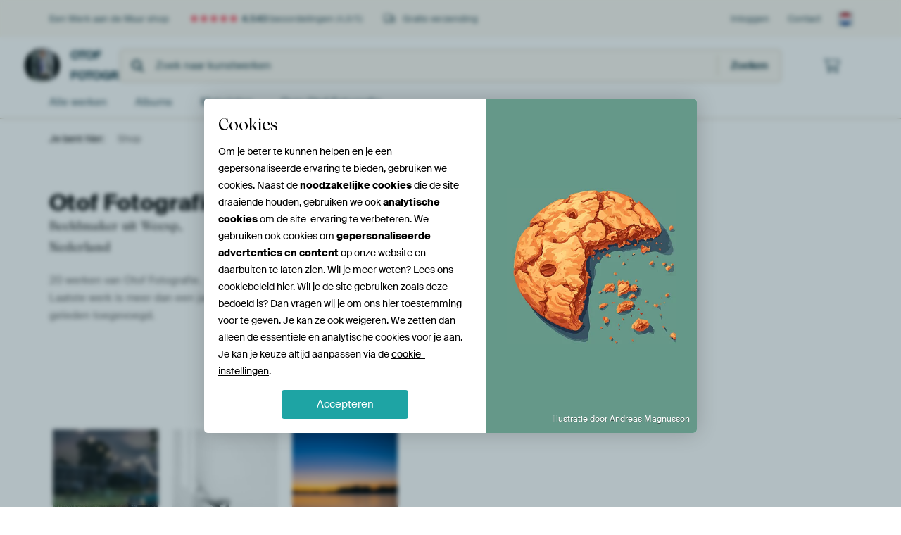

--- FILE ---
content_type: text/html; charset=utf-8
request_url: https://www.werkaandemuur.nl/nl/shop/Otof-Fotografie/23097
body_size: 23668
content:
<!DOCTYPE html>
<html lang="nl-NL" data-locale="nl_NL">
  <head>
    <meta charset="utf-8">
    <meta http-equiv="X-UA-Compatible" content="IE=edge" />
    <meta name="theme-color" content="#ffffff" />
      <link href="https://static.ohmyprints.net/min/?g=defaultCss&amp;version=f01d8835346071c46b9217f84a971cad&amp;webp=1" rel="stylesheet"><link href="https://static.ohmyprints.net/img/sprite/icons.svg?version=cd0cf2bd2954fb6078403fb0345f88d8" id="icons-sprite" rel="preload" crossorigin="anonymous" as="fetch" >
<link href="https://static.ohmyprints.net/min/?f=css%2Fexternal%2Ffontawesome%2Fall.min.css&amp;version=42ef16fea222e07a8303af55b3a45faf&amp;webp=1" rel="preload" as="style" >
<link href="https://static.ohmyprints.net/min/?f=css%2Fwadm-fonts.css&amp;version=4b8d5982bb407cdf47b303b787b5e470&amp;webp=1" rel="preload" as="style" >
<link href="https://static.ohmyprints.net/min/?f=css%2Fwadm-user-profile.css&amp;version=3d50f24ba9afc240901792383cae631e&amp;webp=1" rel="stylesheet" >
<link href="https://static.ohmyprints.net/min/?f=css%2Felements%2Ffooter.css&amp;version=14d855501934d5a64fa46466b9d36250&amp;webp=1" rel="stylesheet" >
<link href="https://static.ohmyprints.net/min/?f=css%2Felements%2Ffinder-dialog.css&amp;version=319d6557d227c92dd8a61a5ae6b5d4eb&amp;webp=1" rel="stylesheet" >
<link href="https://static.ohmyprints.net/min/?f=css%2Fwadm-fonts.css&amp;version=4b8d5982bb407cdf47b303b787b5e470&amp;webp=1" media="print" rel="stylesheet" >
<link href="https://static.ohmyprints.net/min/?f=css%2Fexternal%2Ffontawesome%2Fall.min.css&amp;version=42ef16fea222e07a8303af55b3a45faf&amp;webp=1" media="print" rel="stylesheet" >
<link href="https://static.ohmyprints.net/min/?f=css%2Fcomponents%2Fdialog.css&amp;version=dcde2285420f9aade2850dd5954b66a5&amp;webp=1" rel="stylesheet" >
<link href="https://static.ohmyprints.net/min/?f=css%2Fwadm-shop-flat.css&amp;version=f8ca82636855e761f337afc5fca7bfb5&amp;webp=1" rel="stylesheet" >      <script>
          const JS_VERSION_HASH = 'ee1dc7e57677b4dc965cfc6c1e8a32e1';
      </script>

      <script type="module" src="https://static.ohmyprints.net/js/wadm/module/dialog.artFinder.js?version=ee1dc7e57677b4dc965cfc6c1e8a32e1"></script>
<script type="module" src="https://static.ohmyprints.net/js/wadm/module/dialog.js?version=ee1dc7e57677b4dc965cfc6c1e8a32e1"></script>
<script defer="defer" src="https://static.ohmyprints.net/language/global_lang_nl_NL.js?version=5b678f226ad39defbe5dd57d76ad2c13"></script>
      <script>
          document.querySelectorAll('link[rel=stylesheet][media=print]').forEach(function(link) {
              if (link.sheet) {
                  link.media = 'all';
                  return;
              }

              link.onload = function() {
                  this.media = 'all';
              };
          });
      </script>
<title>Otof Fotografie kunst op canvas, poster en meer</title><meta property="og:image" content="https://cdn-shares.ohmyprints.net/1371219/eJyVUbuO2zAQ%7CBcC1%7CksUhRf6lNcdUWaBEEKcrm0GOt1JgXbMe7fQ8oIUqchMDPL3Z3ZB3E24dtkT0j6B7lGnwfSs5bSAxkwnoZMeskLSMt2gVJDhpzX1DcN%2BPk1D9vk0nEZpvt6iXNOxxlzwxoqSwdtOuodAy7AgGLMaJA2KPSCNnXArfRt%7CH22U4TXFH9jE2JukIXAPLDQ%2Bc4Dlxa4U2BpsE4wHgwgNUo7y6nshKZMMdDgMCiBygtvjr%7CWE%7Ck8EFimdUkx49ds4Uz6Hw%2BS72s1YC%7C5ulzO5PDXLZFUrjfyzzDhRu9EXtaK6A5GDLtGn7AsW1CcU%7CRYYBqsX641w2qlKPSo%2BUsR3LhdSM8PZAkhYf62S61UVXtS33eKM%7C1SF%7C%2BvoCFYa4RkAVGL0FLULectcuk7443yDaMl6Po0e4vZxrHG%7CEzpZ3Ux4pdbxmJjmcvQype9trxu%2BX3NhUzV08dmx5jvpNeirFgSfPOlmHHFWmbKBxgQzmmbChkUtI6GzgHvFAbLoJ5HUu7QdwqcLVc1YBUVxoOXoUXmWRAMqBTaoSOffwC0ycwD.jpg" >
<meta property="og:image" content="https://cdn-shares.ohmyprints.net/576080/eJyVULuO2zAQ%7CBcC1%7CksvkWqT3FVijQJghQkd2kxth4xKdiOcf8eUocgdZoFZmaxOzNP4l3Gt8mdkAxPcktQRjIwTumBjJhOYyGDFhXkZbuGukPGUtY8dF2A%2BbWM2%2BTzcRmnx3pNc8nHGUvHOsMNyMCDQSGE8SZqQAChpLBOVaVrD%2B71bgeP2U0pvOb0G7uYSmc8DYZqDD4GFsDagD1IISJSF33UKvbWAXdaKkTNA%7COMMgOgjNMgLT%7C%2BXE%7Ck%7CUDCMq1LTgW%7CFBfOZPj%2BJOWxtgDuWm7L9UwOf9OSvufrnfwLTIQ1O1GWtSJFd3DB2LTqfIfVbEVpzgmwwjw6WG6twxalKvRoxEsV%7CGW7kkEcyBJjxvJ1l7jum%7CZBfdspwcxLM%7C5fRXNGqWUQtOkl64VGprS06DinYLmqRdNadBvdfmJ26dJq%7CmjpR0txwU%7C3gjXGMtenja%2B%2BtrJu5fNaKplbpl%2Bbu6TyIINR1WJt8A1aMb2mhtb9MGI4522qnNVRxJ5So4RX0nmjEJBJQGSMSs%2Bldb2J6FEEbyBKUEpTQZXzWDdZJO9%7CADMyyg0%3D.jpg" >
<meta property="og:image" content="https://cdn-shares.ohmyprints.net/576079/eJyVULuO2zAQ%7CBcC1%7CksLilySfUprroiTYIgBcWHxVivEynYjnH%7CHtJGkDrNAjOz2J2ZO%2BlN8m%2BTOXnS3cklujyQDhilBzL4eBoy6SQvIC37ZssOGXJeU9c01s2vedinPh2XYbqtW5xzOs4%2BN9BwpTFAgL4VIfRceaVC6wBBMcZ1i019cC13G3ebzRTta4q%7CfRNibixaDihaazxzYCWjrLcOqafYgtdaSRFMCABGg0D0VKg2aC4AuJUG8fhrPZHPA7HLtC4pZv81G3sm3Y87ybe1BjBbvizbmRz%2BpiXF13ol%7CwITrp9EXtaC2icYfagaigcqXguIc4rOF5gG45ZLrbAmKQo9Kv5ShH7cN9LxA1lCSD5%7Ce0hMYtWe1PcHxUG9VN%7C%7C13OgvfFKK%2Bu8tUw5XXqmYE3wFlVgDdDScx3N48Rs4lhbfpb0s6YY%7CZdr9iXGMpenlS%2B%2B9rzu%2BX3NhUw108duxphvpFOiWCwFvrmyLFBS1GXfDt6e0z4VToMKSEGCFl5TxB45Y0FJzoIG0xpugXI0CkyoSNpeatMjZUI4CZyTzz9ACMed.jpg" >
<meta property="og:image" content="https://cdn-shares.ohmyprints.net/576077/eJyVUk2P2yAU%7CC9Ie8vGfNiAfe9hTz300qrqAXiPmCb%2BaMBK0mj%7Cex9eVT33ANLMIN7MwJN5l%7CFtcidkw5PdEpSRDUJyfmAjptNY2KAVgbxs10Bn2FjKmoemCTC%7ClnGbfD4u4%7CRYr2ku%2BThjaURjpYU2yGBRKWW9jRoQQHWt6l1HSlMH3OneBh6zm1J4zek3NjGVxnoeLNcYfAwiQN8HNNAqFZG76KPuoukdSKfbDlHLILzgwgJ01mloe3n8uZ7Y%2B4GFZVqXnAp%2BKS6c2fD9ycpjrQHctdyW65kd%7CqZlxsj1zv4FZqq3O1GWlVDHd3DBWDVyvkMySyjNOQESzKOD5VY7rFFI4UerXkjwl%2B3KBnVgS4wZy9ddktpU7YP6tlNK2Jdq%7CL%2BKFlKKyL1RfWu0UN510mjTQpQtAJe8EZyKrluzXzG7dKk1f7T0o6a44Kd7QYqxzDS08uRrK%2BtWPq%2BFyFwz%7CdrcJZUHG2xHFqnBN6jFGM2NofNhxHDO20SckK0Fenjeyah174Kg1cuOC%2B%2Bx8zJGiPQ1FAcbgPfRocUWOdmnFxatYO9%7CAFeUygM%3D.jpg" >
<meta property="og:image" content="https://cdn-shares.ohmyprints.net/532442/eJyVkruO2zAQRf%2BFwHa2xZcoSn2KrVKkSRCkIDlDi2vrEZOC7Rj77xl6E6ROQ%2BDOHZBzz%7CDBvMv4OrkjsuHBrgnKyAYhOd%2BxEdNxLGwwikRetkugHjaWsuahaQLM%2BzJuk8%2BHZZzu6yXNJR9mLI1oVPAWXLRe686G0EUwEa1qg8fYGm6a%2BsCN7m3gPrsphX1Ov7CJqTTgodMCe9CmFZ2WyloehUCwQbnYtTHaCELpKKRteQBlOHoBTkLoBedweFuP7H3HwjKtS04FvxQXTmz4%7CmDlvtYA7lKuy%2BXEdn%7CTMtPb9cb%2BBWbqT6Esa1X8Kc4Yn57%2BkDQsqTTnBEgyjw6Wa2VYo5DDD1a9kOHP24UNaseWGDOWr2Tt%2BUGarpoftW%7CPdiXsS538v0j33DnpnfBW9ARIOOi9rHwcB6mDbYgJv9WjeV4xu3SunD8w%7CagxzvjpVpByLDM9Wus011bWrXxeCxVzDfVzc%2BdU7mywLY1ICF%2BBmlsltZbUH0YMp7xNFa%2BUhrfGaAAvlWj7to19pzBKB8obRXuL4INSvENuA3ZBSLSS1g30Vyyy998NSsnz.jpg" >
<meta property="og:image" content="https://cdn-shares.ohmyprints.net/532439/eJyVUruO2zAQ%7CBcC1%7CksvsSH%2BhRXpUiTIEjBx9JibD1iUrAd4%7C49Sx2C1GkIzMxid2bAJ%7CGuwNvkTkCGJ7nlWEcyME7pgYyQT2MlgxIIyrJdA86Qsda1DF0X4vxax23y5biM02O95rmW4wy1Y522IJh2MTAntVWOcgaMx96LCMpH0bUDd9zbxcfsphxeS%7C4NXcq1i1xTb5MNVHFuaW8ZOJ94EjpyYbyklDGlpHXCa8sZT5b1KXmVpGCOcXH8uZ7I%2B4GEZVqXkit8qS6cyfD9SepjbQHctd6W65kc%7CqYlytL1Tv4FJkKynajL2pDawQVS09DFDtEsojyXHAFhGV1cbq3DFgUVejTiBQV%7C2a5kEAeypFSgft0lrnTTPqhvOyWYeWnG%7C6to6pUUEKTGdo3hfR%2BUkdJz44KlNMiOUSy6Pd2%2BYnb50mr%2BaOlHS3GBT%7CcKGGOZ8Wjj0ddW161%2BXiuSpWX6tblLrg8ymB4tYoNvEYd7waWwOB9GCOeyTcgZMMCSNDJIHoE5zZyw1FmaetmDVGBMEMmCkcolLYIHrTSNllPDLX4a8v4HLozHCA%3D%3D.jpg" >
<meta property="og:image" content="https://cdn-thumbs.ohmyprints.net/20e009bae90451255d4647f7ada8b8d5_275x275_crop.jpg" >
<meta property="og:title" content="Otof Fotografie kunst op canvas, poster en meer" >
<meta name="description" content="Otof Fotografie kunst op canvas, poster of dibond. Bekijk alle premium kunst van Otof Fotografie hier. Gratis verzending" >
<meta property="og:description" content="Otof Fotografie kunst op canvas, poster of dibond. Bekijk alle premium kunst van Otof Fotografie hier. Gratis verzending" >
    <meta name="viewport" content="width=device-width, user-scalable=no, minimum-scale=1.0, maximum-scale=1.0">

	
      <meta name="theme-color" media="(prefers-color-scheme: light)" content="#FCF8F2">
      <meta name="theme-color" media="(prefers-color-scheme: dark)" content="#002835">
      <link rel="icon" href="https://static.ohmyprints.net/favicon.svg" type="image/svg+xml">
      <link rel="shortcut icon" href="https://static.ohmyprints.net/favicon.ico" type="image/x-icon" />
      <link rel="apple-touch-icon" href="https://static.ohmyprints.net/apple-touch-icon.png">
      <link rel="mask-icon" href="https://static.ohmyprints.net/safari-pinned-tab.svg">

      <script> var global_path="";  var global_location="|index|120|nl|Otof-Fotografie";  global_location = global_location.split('|').join('/');  var global_ulang="";  var global_locale="nl_NL";  var global_usertype=0;  var global_site_section="shop";  var global_baseurl = "https://www.werkaandemuur.nl"; const global_static_cdn_baseurl = "https://static.ohmyprints.net/"; const global_static_baseurl = "https://static.ohmyprints.net/"; var global_currentdomain = "werkaandemuur.nl";</script>
<link rel="canonical" href="https://www.werkaandemuur.nl/nl/beeldmaker/Otof-Fotografie/23097" />	  		  <script>window.dataLayer = window.dataLayer || [];window.dataLayer.push({"siteLocale":"nl_NL"});window.dataLayer.push({"siteLanguageCode":"nl"});window.dataLayer.push({"siteCountryCode":"NL"});window.dataLayer.push({"siteSection":"shop"});window.dataLayer.push({"ecommerce":null});window.dataLayer.push({"event":"view_item_list","ecommerce":{"items":[{"item_id":"NL1371219","item_name":"Klassieke Audi","quantity":1,"index":0,"item_list_id":"shopLatest"},{"item_id":"NL576080","item_name":"Volkswagen Golf mk2","quantity":1,"index":1,"item_list_id":"shopLatest"},{"item_id":"NL576079","item_name":"Porsches","quantity":1,"index":2,"item_list_id":"shopLatest"},{"item_id":"NL576077","item_name":"Naakte schoonheid","quantity":1,"index":3,"item_list_id":"shopLatest"},{"item_id":"NL532442","item_name":"Nissan GT-R","quantity":1,"index":4,"item_list_id":"shopLatest"},{"item_id":"NL532439","item_name":"Porsche Cayenne","quantity":1,"index":5,"item_list_id":"shopLatest"}]}});window.dataLayer.push({"isSpider":true});</script>		  <script>
            const consentListeners = [];
            /**
             *   Called from GTM template to set callback to be executed when user consent is provided.
             *   @param {function} callback to execute on user consent
             */
            window.cookieConsentListner = (callback) => {
                consentListeners.push(callback);
            };
            </script>
			<!-- Google Tag Manager -->
			<script>(function(w,d,s,l,i){w[l]=w[l]||[];w[l].push({'gtm.start':
				new Date().getTime(),event:'gtm.js'});var f=d.getElementsByTagName(s)[0],
				j=d.createElement(s),dl=l!='dataLayer'?'&l='+l:'';j.async=true;j.src=
				'https://www.googletagmanager.com/gtm.js?id='+i+dl;f.parentNode.insertBefore(j,f);
			})(window,document,'script','dataLayer','GTM-5WTJM9Z');</script>
			<!-- End Google Tag Manager -->	        <script type="application/ld+json">[{"@context":"https:\/\/schema.org","@type":"WebSite","url":"https:\/\/www.werkaandemuur.nl","potentialAction":{"@type":"SearchAction","target":"https:\/\/www.werkaandemuur.nl\/nl\/Zoeken\/98\/search?query={search_term_string}","query-input":"required name=search_term_string"},"@id":"https:\/\/www.werkaandemuur.nl#webSite"},{"@context":"https:\/\/schema.org","@type":"Organization","name":"Werk aan de Muur","logo":{"@type":"ImageObject","url":"https:\/\/static.ohmyprints.net\/img\/wadm-logo.svg"},"legalName":"We Make It Work B.V.","email":"info@werkaandemuur.nl","url":"https:\/\/www.werkaandemuur.nl","address":{"@type":"PostalAddress","addressCountry":{"@type":"Country","name":"Nederland"},"addressRegion":"Noord-Holland","postalCode":"2031 AZ","streetAddress":"Bingerweg 8","addressLocality":"Haarlem"},"contactPoint":{"@type":"ContactPoint","telephone":"+31232052244","contactType":"customer service","hoursAvailable":"['Mo-Fri 09:00-15:00']","availableLanguage":[{"@type":"Language","name":"Dutch"},{"@type":"Language","name":"English"}],"areaServed":[{"@type":"Country","name":"Netherlands"},{"@type":"Country","name":"Belgium"},{"@type":"Country","name":"Luxembourg"}]},"sameAs":["https:\/\/www.instagram.com\/werkaandemuur\/","https:\/\/www.pinterest.com\/werkaandemuur\/","https:\/\/www.facebook.com\/WerkaandeMuur","https:\/\/x.com\/werkaandemuur","https:\/\/www.tiktok.com\/@werkaandemuur"],"@id":"https:\/\/www.werkaandemuur.nl#organization"},{"@context":"https:\/\/schema.org","@type":"WebPage","isPartOf":"https:\/\/www.werkaandemuur.nl#webSite","breadcrumb":{"@type":"BreadcrumbList","itemListElement":[{"@type":"ListItem","name":"Shop","position":1,"item":"https:\/\/www.werkaandemuur.nl\/nl\/shop\/Otof-Fotografie\/23097"}]},"@id":"https:\/\/www.werkaandemuur.nl#webPage"}]</script>  </head>
  <body class="shop nl ">
    	  <!-- Google Tag Manager (noscript) -->
			<noscript><iframe src="https://www.googletagmanager.com/ns.html?id=GTM-5WTJM9Z" height="0" width="0" style="display:none;visibility:hidden"></iframe></noscript>
			<!-- End Google Tag Manager (noscript) -->  
  	<div class="container container-full header">
    
    
    
    <div class="trust">
        <div class="container">
            <div class="row">
                <div class="col-md-12">
                    <ul>
                        <li>Een Werk aan de Muur shop</li>
                        <li class="hidden-xs hidden-sm"><a href="https://www.werkaandemuur.nl/nl/hoe-werkt-werk-aan-de-muur/beoordelingen-werk-aan-de-muur-3057" class="nounderline"><i class="fa-solid fa-star"></i><i class="fa-solid fa-star"></i><i class="fa-solid fa-star"></i><i class="fa-solid fa-star"></i><i class="fa-solid fa-star"></i> <span class="review-total">4.543</span> beoordelingen <span class="review-score">(4,8/5)</span></a></li>
                        <li class="visible-xs visible-sm">
                            <a href="https://www.werkaandemuur.nl/nl/hoe-werkt-werk-aan-de-muur/beoordelingen-werk-aan-de-muur-3057" class="nounderline">
                            
                                
                                    
                                        <i class="fa-solid fa-star"></i><i class="fa-solid fa-star"></i><i class="fa-solid fa-star"></i><i class="fa-solid fa-star"></i><i class="fa-solid fa-star"></i> 4,8/5
                                    </a>
                        </li>
                        
                        <li><i class="hidden-xs fa-light fa-truck"></i> Gratis verzending</li>
                    </ul>
                    
                    <ul class="service hidden-xs">
                        
                        <li class="account"><a href="https://www.werkaandemuur.nl/nl/Inloggen/36" rel="nofollow" title="Inloggen">Inloggen</a></li>
                        
                        
                        
                        <li>
                            <a href="https://www.werkaandemuur.nl/nl/contact-ons-4412">Contact</a>
                        </li>
                        <li class="country">
                            <span class="country-NL" data-toggle="modal" data-target="#language-preference-modal"></span>
                        </li>
                    </ul>
                    
                </div>
            </div>
        </div>
    </div>
    <nav class="primary-navigation">
        <div class="main-nav">
            <div class="container">
                <div class="row">
                    <div class="col-md-12">
                        <ul>
                            <li class="icon subtitle menu visible-xs">
                                <label for="primary-menu">
                                    <i class="fas fa-bars"></i><span>Menu</span>
                                </label>
                            </li>
                            
                            
                            <li class="shop-logo">
                                <a href="https://www.werkaandemuur.nl/nl/shop/Otof-Fotografie/23097" title="Otof Fotografie Shop">
                                    <img src="https://cdn-thumbs.ohmyprints.net/1/20e009bae90451255d4647f7ada8b8d5/275x275/thumbnail/crop.jpg" class="img-circle img-responsive" alt="Otof Fotografie profielfoto">
                                    Otof Fotografie
                                    
                                </a>
                            </li>
                            
                            
                            <li class="search hidden-xs">
                                
                    <form class="navbar-form navbar-left wadm-search wide" enctype="application/x-www-form-urlencoded" action="https://www.werkaandemuur.nl/index/523/nl/Otof-Fotografie/shop-search/23097" method="GET" role="search">
                        <div class="search-form">
                            <span class="fa fa-search"></span>
                            <input class="form-control search" value="" name="query" type="search" placeholder="Zoek naar kunstwerken">
                        </div>
                        <div class="actions">
                            <button type="submit" class="btn"><span class="fa fa-search"></span> <span class="helper-text">Zoeken</span></button>
                        </div>
                    </form>
				
                                
                            </li>
                            
                            <li class="trust thuiswinkel"><a href="https://www.thuiswinkel.org/leden/werk-aan-de-muur/certificaat" target="_blank" rel="nofollow noreferrer">Thuiswinkel Waarborg</a></li>
                            <li class="trust trustedshops"><a href="https://www.trustedshops.de/bewertung/info_XDB99B5D7D89F9610BA4D8111A7D6CFAC.html" target="_blank" rel="nofollow noreferrer">Trusted Shops</a></li>
                            
                            
                            
                            
                            
                            <li class="icon has-badge cart"><a href="https://www.werkaandemuur.nl/index/103/nl/Plaats-bestelling/user/orderStage/0" class="shoppingcart" title="Winkelmandje"><span class="fal fa-shopping-cart"></span></a></li>
                            
                        </ul>
                    </div>
                </div>

                
                <div class="row mobile-search visible-xs">
                    
                    <form class="navbar-form navbar-left wadm-search wide" enctype="application/x-www-form-urlencoded" action="https://www.werkaandemuur.nl/index/523/nl/Otof-Fotografie/shop-search/23097" method="GET" role="search">
                        <div class="search-form">
                            <span class="fa fa-search"></span>
                            <input class="form-control search" value="" name="query" type="search" placeholder="Zoek naar kunstwerken">
                        </div>
                        <div class="actions">
                            <button type="submit" class="btn"><span class="fa fa-search"></span> <span class="helper-text">Zoeken</span></button>
                        </div>
                    </form>
				
                    <a href="https://www.werkaandemuur.nl/nl/ArtFinder/671" class="search-artfinder search-artfinder--questions">
                        <i class="wadm-app-icon wadm-app-icon--artfinder">
                            <svg
    class="wadm-icon"
    preserveAspectRatio="xMinYMin meet"
    x="0"
    y="0"
             aria-hidden="true"     role="img"
>
        <use href="#general-artfinder"></use>
</svg>

                        </i>
                        <span>ArtFinder</span>
                    </a>
                    
                    <span class="search-artfinder search-artfinder--ai" data-dialog-role="open" data-dialog-target-id="artFinderDialog">
                        <i class="wadm-app-icon wadm-app-icon--artfinderAI">
                            <svg
    class="wadm-icon"
    preserveAspectRatio="xMinYMin meet"
    x="0"
    y="0"
             aria-hidden="true"     role="img"
>
        <use href="#general-ai-search"></use>
</svg>

                        </i>
                        <span>ArtFinder</span>
                    </span>
                    
                </div>
                
            </div>
        </div>
        <input type="checkbox" id="primary-menu">
        
        <div class="menu-nav loading">
            <label for="primary-menu" class="nav-close">
                <i class="fal fa-times"></i>
            </label>
            <div class="container">
                <div class="row">
                    <div class="col-md-12">
                        
                        
                        <ul>
                            <li class="visible-xs header"><span>Otof Fotografie Shop</span></li>
                            <li><a href="https://www.werkaandemuur.nl/nl/shop-werken/Otof-Fotografie/23097">Alle werken</a></li>
                            
                            <li><a href="https://www.werkaandemuur.nl/index/136/nl/Albums/shop/23097">Albums</a></li>
                            
                            <li><a href="https://www.werkaandemuur.nl/nl/materialen-247914-u23097">Materialen</a></li>
                            <li><a href="https://www.werkaandemuur.nl/index/123/nl/Over/shop/23097">Over<span class="hidden-sm"> Otof Fotografie</span></a></li>
                            
                        </ul>
                        
                        <ul class="service visible-xs">
                            <li>
                                <a href="https://www.werkaandemuur.nl/nl/contact-ons-4412">Contact</a>
                            </li>
                            
                            <li class="account"><a href="https://www.werkaandemuur.nl/nl/Inloggen/36" rel="nofollow" title="Inloggen">Inloggen</a></li>
                            
                            
                            
                        </ul>
                        <div class="partners visible-xs">
                            <p>Partners</p>
                            <ul>
                                <li class="thuiswinkel"><a href="https://www.thuiswinkel.org/leden/werk-aan-de-muur/certificaat" target="_blank"><span>Thuiswinkel Waarborg</span></a></li>
                                <li class="trustedshops"><a href="https://www.trustedshops.de/bewertung/info_XDB99B5D7D89F9610BA4D8111A7D6CFAC.html" target="_blank"><span>Trusted Shops</span></a></li>
                                <li class="vtwonen"><a href="https://www.werkaandemuur.nl/nl/weer-verliefd-make-overs-1598"><span>vtwonen</span></a></li>
                            </ul>
                        </div>
                    </div>
                </div>
            </div>
        </div>
        
        
        
        
    </nav>
</div>

<div class="menu-backdrop"></div>


<div class="container">
    <div class="row">
        <div class="col-sm-12">
            <div class="container container-full breadcrumb">
    <ol class="breadcrumb">
        <li class="hidden-xs">Je bent hier:</li>
        <li>
    <a href="https://www.werkaandemuur.nl/nl/shop/Otof-Fotografie/23097">
        <span>Shop</span>
    </a>
</li>
    </ol>
</div>
        </div>
    </div>
</div>



<div class="container user-profile user-profile-header">
    <div class="row">
        <div class="col-md-3 user-profile-header-info">
            <h1>Otof Fotografie</h1>
            <p class="user-type">
                                                                                            Beeldmaker uit Weesp, Nederland
                                                </p>
            <p class="user-stats">
                20 werken van Otof Fotografie.
                                                        Laatste werk is meer dan een jaar geleden toegevoegd.
                            </p>
        </div>
        <div class="col-md-9 user-profile-header-about">
                                                                                            
            <div class="user-profile-header-about-image" style="background-image: url('https://cdn-shares.ohmyprints.net/281685/eJyVULmO2zAU%7CBcC23ktHuKlPsVWKdIkCFLweLQYW0dMCrZj7L%7CnUYsgdRoCc%2BBxZp7EuwJvkzsBGZ7klmMdycA4pQcyQj6NlQxKICjLdg3oIWOtaxm6LsT5tY7b5MtxGafHes1zLccZasc6Lr2iyignogNveiWhByOV51rooKBrH9zxbhcfs5tyeC35N3Qp1w4MRGsDQ7uVVugkpEzJWx0VTbLn2jPDDAUKLBoTeqR6J4EyFzSTDI4%7C1xN5P5CwTOtScoUv1YUzGb4%7CSX2srYC71ttyPZPD37bEcL7eyb%7CCRFizE3VZG6I7uEDaNSZ3iGER5bnkCAjL6OJyaxu2KqjQoxEvKPjLdiWDOJAlpQL16y5xpZv2QX3bKcHMSwv%2BX0NHLZlVILX2DsfSOAz3BoRlxvbeu45RHLo93X5idvnSZv5Y6UdrcYFP9wpYY5nx08Zjrq2uW%7C28ViRL6%7CRrc5dcH2QwEiPigm8RzdwwZST6wwjhXLapFXG%2BBwEOhHDGhZZDhaQTiAiJ%2BmSkEdH2QTqmbcDclLKeA9d971RKlrz%7CAfZzyJ8%3D.jpg');"></div>
        </div>
    </div>
</div>

                            
            
            
                <div class="container">
                    <div class="intro">
                        <div class="row">
                            <div class="col-md-12 text-center">
                                <h3>Albums van Otof Fotografie</h3>
                            </div>
                        </div>
                    </div>
                </div>
                
            <div class="container horizontal-nav horizontal-nav-albums horizontal-nav-size-normal ">
                <div class="row">
                    <div class="col-xs-12">
                        <ul class="list-inline scrollDetection">
                            <li class="nav prev" style="display: none;"><a href=""><span class="fas fa-arrow-left"></span></a></li>
                            
                    <li><a href="https://www.werkaandemuur.nl/nl/shopalbum/Auto-s/23097/23350/0" title="Auto's"><img loading="lazy"  src="https://cdn-thumbs.ohmyprints.net/1/cfaa9561fee85f20e82332e36d49d97d/275x275/thumbnail/crop.jpg" class="main img-responsive" alt="Klassieke Audi van Otof Fotografie"><span><span class="title">Auto's</span><span class="imageCount">14 werken</span></span></a></li>
                
                    <li><a href="https://www.werkaandemuur.nl/nl/shopalbum/Mens/23097/39676/0" title="Mens"><img loading="lazy"  src="https://cdn-thumbs.ohmyprints.net/1/1221f0b73947613ba527674df24dd020/275x275/thumbnail/crop.jpg" class="main img-responsive" alt="Naakte schoonheid van Otof Fotografie"><span><span class="title">Mens</span><span class="imageCount">3 werken</span></span></a></li>
                
                    <li><a href="https://www.werkaandemuur.nl/nl/shopalbum/Natuur/23097/23351/0" title="Natuur"><img loading="lazy"  src="https://cdn-thumbs.ohmyprints.net/1/b00d18de2b6f5862646b59fefc77227c/275x275/thumbnail/crop.jpg" class="main img-responsive" alt="Zonsondergang Gaasperplas van Otof Fotografie"><span><span class="title">Natuur</span><span class="imageCount">2 werken</span></span></a></li>
                
                            <li class="nav next"><a href=""><span class="fas fa-arrow-right"></span></a></li>
                        </ul>
                    </div>
                </div>
            </div>
        
            
        
            <div class="container">
                <div class="intro">
                    <div class="row">
                        <div class="col-md-12 text-center">
                            <h3>Werken van Otof Fotografie <a href="https://www.werkaandemuur.nl/index/131/nl/Otof-Fotografie/shop/23097" class="btn btn-open">Bekijk alle werken</a></h3>
                        </div>
                    </div>
                </div>
                <div class="art-list">
                    <div class="row">
                        <div class="col-md-12">
                            <div id="art-list-2fb6b4" class="art-list-wrapper" data-id="2fb6b4" data-log="{&quot;c&quot;:&quot;Html_Artlist_Datasource_ShopLatest&quot;,&quot;a&quot;:{&quot;filters&quot;:{},&quot;sort&quot;:&quot;date_desc&quot;,&quot;artistId&quot;:23097}}"><div class="row" id="art-list-container"  name="shop_latest" ><div class="art-list " id="mainlist"  name="20_6_0"><ol class="artworks-list  per-column-6 " data-list-id="shopLatest"><li class="artwork has-customer-photo  no-artist-name no-pricing clickable-element landscape"  id="artwork_0_0"   data-art-id="1371219" data-sku="NL1371219" data-offset="0">
					<div class="artwork-art color- medium-13" name="art_1371219" id="art_1371219">
						<div class="caroussel">
							<div class="slide slide-artwork">
								<div class="artwork-art-wrapper">
									
						<a href="https://www.werkaandemuur.nl/nl/shopwerk/Klassieke-Audi/1371219/132?mediumId=13" class="pdp-link artwork-link" title="Klassieke Audi van Otof Fotografie">
							<img loading="lazy" class="artwork-image landscape" src="https://cdn-thumbs.ohmyprints.net/1/cfaa9561fee85f20e82332e36d49d97d/500x500/dynamic-size/fit/aa4a81ebd7154eff03a9aa08e30f93c8edc24ccf948be7beec7950f18a6048ac.jpg" srcset="https://cdn-thumbs.ohmyprints.net/1/cfaa9561fee85f20e82332e36d49d97d/500x500/dynamic-size/fit/aa4a81ebd7154eff03a9aa08e30f93c8edc24ccf948be7beec7950f18a6048ac.jpg 1x,  2x"  alt="Klassieke Audi van Otof Fotografie" >
						</a>
					
								</div>
								<div class="indicator-align">
									<div class="indicator text-center">
										<i class="fas fa-xs fa-circle"></i>
										<i class="far fa-xs fa-circle"></i>
									</div>
								</div>
							</div>
							
						<div class="slide slide-customer-photo">
							<div class="customer-photo">
								<div class="customer-photo-wrapper">
									<a href="https://www.werkaandemuur.nl/nl/shopwerk/Klassieke-Audi/1371219/132?mediumId=13" class="pdp-link customer-photo-align">
										<img class="artwork-customer-photo dont-trigger-clickable-element" loading="lazy" src="https://cdn-shares.ohmyprints.net/1371219/eJyVkj1v3DAMhv%2BLgG4XW98Sb%2B%2BQqUOXFkUHWqJi9%2B5s9yQjuQb575UuadOiXTLIEEnR4PvwfWQDZro94R2x%7CSO7n2IZ2V5ZvmMjTXdjYXvp%7CY7lZTuH%2BoSNpax53%7Cchzjdl3E5D7pbxdFnP01xyN1PpRY%2BUZDQi6cFpbaStx3GhvQ7GU%7CK6F5LzB7C8j5cZT1O4ydMP6tNU%2BghALgTkZjDDYJxRltBYDKS9jM5bR1FoNBotaGVS5GS5w6B1Sgm4776td%2Bxpx8JyWpc8FfpYMBzY%7CssjK5e1CcBzuV%7COB7b7JZZ537l37FUwM7bTLVGWtUaqXY%2BUWsV2pkV10hpMc54i1TCPGJf7xq%7CpqBXe%2BWvXcNzOleaOLSllKp%2BuJQnX2nPq82vq6Y2UQ0IEY0Ui8iZJTl4qJUnZqCGCi73glXL79NdfzDgdG%2BMXRL%2BB5IJlCn%7CwqC1%7C4XiJn2nwVxj8PyTeIoAQLLog0Do0MKTkKarB6GRClFbFvtrwobrvX5c4wGC1T85ET95qC1ZKLyhpKQUXjoADiAiJex44VLtIFYSyKpGJIfFunSuCr238I71%7CKFTnX%2BY6dkNTV7OVdSsf1lKTua31%2B4bHqVzY3pu6peqg29i4KCekgNoQRgqHvJ0aFAteesWF8Uob7eTgbZDaQHABQRCPAag%2BQaXqXAMGTAAQB40OdXSJPf0EUmMS1g%3D%3D.jpg" srcset="https://cdn-shares.ohmyprints.net/1371219/eJyVkj1v3DAMhv%2BLgG4XW98Sb%2B%2BQqUOXFkUHWqJi9%2B5s9yQjuQb575UuadOiXTLIEEnR4PvwfWQDZro94R2x%7CSO7n2IZ2V5ZvmMjTXdjYXvp%7CY7lZTuH%2BoSNpax53%7Cchzjdl3E5D7pbxdFnP01xyN1PpRY%2BUZDQi6cFpbaStx3GhvQ7GU%7CK6F5LzB7C8j5cZT1O4ydMP6tNU%2BghALgTkZjDDYJxRltBYDKS9jM5bR1FoNBotaGVS5GS5w6B1Sgm4776td%2Bxpx8JyWpc8FfpYMBzY%7CssjK5e1CcBzuV%7COB7b7JZZ537l37FUwM7bTLVGWtUaqXY%2BUWsV2pkV10hpMc54i1TCPGJf7xq%7CpqBXe%2BWvXcNzOleaOLSllKp%2BuJQnX2nPq82vq6Y2UQ0IEY0Ui8iZJTl4qJUnZqCGCi73glXL79NdfzDgdG%2BMXRL%2BB5IJlCn%7CwqC1%7C4XiJn2nwVxj8PyTeIoAQLLog0Do0MKTkKarB6GRClFbFvtrwobrvX5c4wGC1T85ET95qC1ZKLyhpKQUXjoADiAiJex44VLtIFYSyKpGJIfFunSuCr238I71%7CKFTnX%2BY6dkNTV7OVdSsf1lKTua31%2B4bHqVzY3pu6peqg29i4KCekgNoQRgqHvJ0aFAteesWF8Uob7eTgbZDaQHABQRCPAag%2BQaXqXAMGTAAQB40OdXSJPf0EUmMS1g%3D%3D.jpg 1x, https://cdn-shares.ohmyprints.net/1371219/eJyVkj1v3DAMhv%2BLgG4XW98f3jtk6tClRdGBEqnYvTvbPeuQXIP890qXtGnRLhks%2BCVF4eVDPrIIG90e4Y7Y8MjuJywjG5zkOzbSdDcWNhhnd2xbzqdUr7CxlHUb%2Bj7hfFPG8zFu3TIeL%2BtpmsvWzVR60QNliUZkHZ3WRtr6OS6018l4yl73QnL%2BECzv8TLDcUo32%7CSD%2BjyVHkMglxJwE02MxhllCYyFRNpLdN46QqHBaLBBK5ORk%2BUOktY558B99229Y087lpbjumxToY8F0p4NXx5ZuaytATiV%2B%2BW0Z7tfzTLvO%7CeOvTbMjO10C5RlrUq13wPllrGdaao6rWKatwmpym0EXO4bv9ZHzfDOX6vi4Xxig9qxJeeNyqdrSoZr7jn0%2BTX09EbKKQMEY0Um8iZLTl4qJUlZ1AGDw17wSrkd%7CfWJGaZDY%7CyC6DeQrUCZ0h88aslfOF70Mw3%2BCoP%7Ch8RbGiAIFlwSYB2YEHP2hCoanU1CaRX2dQ0f6vb9uyUOtfcKUcZkhIjSkHMxSSE1RAJN2lpMOnNU2livkfOcMapIwigRDO%7CWuSL42uwf6P1Doep%7CmavthqaO5lzWc%7Cmwlhrc2li%7Cn%2BEwlQsbvKlTqht0i42LckKKUAvSSGm%7CnY9tvbh2LhC30sWIXmCAaswHDkkp7qvTrJVQnBxGDiHlqEXwPnKVE08qsqefX7AUMA%3D%3D.jpg 2x" alt="Klassieke Audi van Otof Fotografie" />
									</a>
								</div>
							</div>
							<div class="indicator-align">
								<div class="indicator text-center">
									<i class="far fa-xs fa-circle"></i>
									<i class="fas fa-xs fa-circle"></i>
								</div>
							</div>
						</div>
					
						</div>
					</div>
					
					

					
					<div class="artwork-meta clearfix">
					    
						<h4 class="artwork-title">
							<a href="https://www.werkaandemuur.nl/nl/shopwerk/Klassieke-Audi/1371219/132?mediumId=13" class="pdp-link" title="Klassieke Audi van Otof Fotografie"><span class="primary-item">Klassieke Audi</span> <span class="secondary-item">Otof Fotografie</span></a>
						</h4>

						

						
						
					</div>

					

					<hr>
				</li><li class="artwork has-customer-photo  no-artist-name no-pricing clickable-element portrait"  id="artwork_1_0"   data-art-id="576080" data-sku="NL576080" data-offset="1">
					<div class="artwork-art color- medium-13" name="art_576080" id="art_576080">
						<div class="caroussel">
							<div class="slide slide-artwork">
								<div class="artwork-art-wrapper">
									
						<a href="https://www.werkaandemuur.nl/nl/shopwerk/Volkswagen-Golf-mk2/576080/132?mediumId=13" class="pdp-link artwork-link" title="Volkswagen Golf mk2 van Otof Fotografie">
							<img loading="lazy" class="artwork-image portrait" src="https://cdn-thumbs.ohmyprints.net/1/210091dc68741736e15649ea220d925c/500x500/dynamic-size/fit/cbb95ad643095418f26976d57f2e0e3e2ce2d74c5307caac53741c0a5c3ab81f.jpg" srcset="https://cdn-thumbs.ohmyprints.net/1/210091dc68741736e15649ea220d925c/500x500/dynamic-size/fit/cbb95ad643095418f26976d57f2e0e3e2ce2d74c5307caac53741c0a5c3ab81f.jpg 1x,  2x"  alt="Volkswagen Golf mk2 van Otof Fotografie" >
						</a>
					
								</div>
								<div class="indicator-align">
									<div class="indicator text-center">
										<i class="fas fa-xs fa-circle"></i>
										<i class="far fa-xs fa-circle"></i>
									</div>
								</div>
							</div>
							
						<div class="slide slide-customer-photo">
							<div class="customer-photo">
								<div class="customer-photo-wrapper">
									<a href="https://www.werkaandemuur.nl/nl/shopwerk/Volkswagen-Golf-mk2/576080/132?mediumId=13" class="pdp-link customer-photo-align">
										<img class="artwork-customer-photo dont-trigger-clickable-element" loading="lazy" src="https://cdn-shares.ohmyprints.net/576080/eJyVkj1v1EAQhv%7CLSnQXe%7CZ793qKVBQ0IESxH7OxyZ1tzmvljij%7CndlLICBo0lh%2B5x1bM887jyyGFW%2BP4Q7Z%7CpE9jLkObC8N7NiA491Q2V44t2PrvJ0StbCh1mXd933K000dtmNcu3k4XpbTONW1m7D2vOdCRAwiG5TJ5cIljzY4BSJaEbVtDQBnb6DPlykcx3Szjj%2BwL2PtVdJWItfecWVV5NrEACF5wbWKAD4rV2IKIUEqofjIfQLnrXEYUaNy3bfljj3tWJqPy7yOFT%7CWkO7Z%7Cssjq5elLRBO9WE%2B3bPdr2WZhXfsdV1mrrLOC72LTjVxwNIc1emmaE4S47SOGUmuQ8jzQ6PXtiAHOidbXzxsJ2K5Y3MpK9ZPV0v4q%7Cdc%2BvxaenojY8GJBs%7CJOKu4lYaYGeWJuoDshU49%2BXBuj%7C76iymMh0b4BdBvHGsNdUx%7C0KBP%7CsLxop95wCsM%2BA%2BJtyygi9ZGa3TZmkipC2O5AVG4AsODMj0d4Zlu798bsbFAUcpLl5SMwiO6xD2HklEHUBqylMkmLaVJhUcttLERCVXBImJQ3TIRgq9t%7CAO%2BP1ek%2BeeJxm5oKJqtLlv9sFQqri3W71s4jPXC9k5TSnQ%7Ct5matTXgGoQ0YLpftyPVHPBUnLJac%2BFTDFY6aUFb7bJEY4301qPMiaIqXifvjXQas8jF8gxSsaefQYsQNg%3D%3D.jpg" srcset="https://cdn-shares.ohmyprints.net/576080/eJyVkj1v1EAQhv%7CLSnQXe%7CZ793qKVBQ0IESxH7OxyZ1tzmvljij%7CndlLICBo0lh%2B5x1bM887jyyGFW%2BP4Q7Z%7CpE9jLkObC8N7NiA491Q2V44t2PrvJ0StbCh1mXd933K000dtmNcu3k4XpbTONW1m7D2vOdCRAwiG5TJ5cIljzY4BSJaEbVtDQBnb6DPlykcx3Szjj%2BwL2PtVdJWItfecWVV5NrEACF5wbWKAD4rV2IKIUEqofjIfQLnrXEYUaNy3bfljj3tWJqPy7yOFT%7CWkO7Z%7Cssjq5elLRBO9WE%2B3bPdr2WZhXfsdV1mrrLOC72LTjVxwNIc1emmaE4S47SOGUmuQ8jzQ6PXtiAHOidbXzxsJ2K5Y3MpK9ZPV0v4q%7Cdc%2BvxaenojY8GJBs%7CJOKu4lYaYGeWJuoDshU49%2BXBuj%7C76iymMh0b4BdBvHGsNdUx%7C0KBP%7CsLxop95wCsM%2BA%2BJtyygi9ZGa3TZmkipC2O5AVG4AsODMj0d4Zlu798bsbFAUcpLl5SMwiO6xD2HklEHUBqylMkmLaVJhUcttLERCVXBImJQ3TIRgq9t%7CAO%2BP1ek%2BeeJxm5oKJqtLlv9sFQqri3W71s4jPXC9k5TSnQ%7Ct5matTXgGoQ0YLpftyPVHPBUnLJac%2BFTDFY6aUFb7bJEY4301qPMiaIqXifvjXQas8jF8gxSsaefQYsQNg%3D%3D.jpg 1x, https://cdn-shares.ohmyprints.net/576080/eJyVkrtu20AQRf9lgXQyue8H%2BxSuUqRJEKTYx6zIWCIZ7RKWIvjfMys7cYKkcUPwzgyJuWfulQRf4P7o90CGK3mcUh3JYDjdkRGm%7CVjJoIzekbJsp4gjZKx1LUPfxzTf1XE7htIt4%7CGynqa5lm6G2rOecR7A86RBRJsyEywYbyXlwfCgTBug9Ow07dNl9scp3pXpB%7CR5qr2MyghgylkmjQxM6eCpj44zJQOlLkmbQ%7CQ%2B0ph9doG5SK0z2kIABdJ239Y9edqRuBzXpUwVPlYfH8jw5UrqZW0G%7CKk%2BLqcHsvtllhj6jrzaJfom67LiO%2B9kEwfIrSM71RTuiWKay5QAZRl9Wh4bveYCO7Szos2Fw3Yig9iRJecC9dOtxd2t91z6%7CFp6eiNjzpAGS1FbI5kRGplp6ZA6p8lxFXvs03N79LdfzH46NMIvgH7jKNXXKf5BAz%7C5C8eLfuZBX2HQ%7C5B4iwGVldJKgU1GB7w614ZpyjOTVDMvdY8hPGP2%7Cs0I89xmK5hKkgpunMWoeSWClZFpobyLGArvc%7CSSgVbWmCgtBlJk53NO0K0zIvja1j%7CA%2B3MF3H%2BZce2GBk%2Bz1XWrH9aKxdLO%2Bn3zh6leyGAVXgnzc59wGFejtkGII8SHsh2xZoEqF4BDMFHTzDIAaDA65gCWUTA0aylikixQ4dCgYVRYixGPWgTPydNPgg8Rrw%3D%3D.jpg 2x" alt="Volkswagen Golf mk2 van Otof Fotografie" />
									</a>
								</div>
							</div>
							<div class="indicator-align">
								<div class="indicator text-center">
									<i class="far fa-xs fa-circle"></i>
									<i class="fas fa-xs fa-circle"></i>
								</div>
							</div>
						</div>
					
						</div>
					</div>
					
					

					
					<div class="artwork-meta clearfix">
					    
						<h4 class="artwork-title">
							<a href="https://www.werkaandemuur.nl/nl/shopwerk/Volkswagen-Golf-mk2/576080/132?mediumId=13" class="pdp-link" title="Volkswagen Golf mk2 van Otof Fotografie"><span class="primary-item">Volkswagen Golf mk2</span> <span class="secondary-item">Otof Fotografie</span></a>
						</h4>

						

						
						
					</div>

					

					<hr>
				</li><li class="artwork has-customer-photo  no-artist-name no-pricing clickable-element portrait"  id="artwork_2_0"   data-art-id="576079" data-sku="NL576079" data-offset="2">
					<div class="artwork-art color- medium-13" name="art_576079" id="art_576079">
						<div class="caroussel">
							<div class="slide slide-artwork">
								<div class="artwork-art-wrapper">
									
						<a href="https://www.werkaandemuur.nl/nl/shopwerk/Porsches/576079/132?mediumId=13" class="pdp-link artwork-link" title="Porsches van Otof Fotografie">
							<img loading="lazy" class="artwork-image portrait" src="https://cdn-thumbs.ohmyprints.net/1/3f0bae898cdecc28d98f401cafec78f2/500x500/dynamic-size/fit/b537507a7c0b98b785771ef18c3684f1fa381aa8f5b2363d63b34d6ba0670281.jpg" srcset="https://cdn-thumbs.ohmyprints.net/1/3f0bae898cdecc28d98f401cafec78f2/500x500/dynamic-size/fit/b537507a7c0b98b785771ef18c3684f1fa381aa8f5b2363d63b34d6ba0670281.jpg 1x,  2x"  alt="Porsches van Otof Fotografie" >
						</a>
					
								</div>
								<div class="indicator-align">
									<div class="indicator text-center">
										<i class="fas fa-xs fa-circle"></i>
										<i class="far fa-xs fa-circle"></i>
									</div>
								</div>
							</div>
							
						<div class="slide slide-customer-photo">
							<div class="customer-photo">
								<div class="customer-photo-wrapper">
									<a href="https://www.werkaandemuur.nl/nl/shopwerk/Porsches/576079/132?mediumId=13" class="pdp-link customer-photo-align">
										<img class="artwork-customer-photo dont-trigger-clickable-element" loading="lazy" src="https://cdn-shares.ohmyprints.net/576079/eJzNkz1z1DAQQP%2BLZuguZ31rdT1FKgoaGIZitZJikzvbnHWTHJn8d9aXQGCAIh2Nx7sraXafnh5EwqVcH%7CCmiN2DuBty68XOeLkRfRlu%2BiZ2GmAjlul0JF4i%2BtbmZdd1lMer1p8OadlO%7CeE8H4exLduxtE51SlbIMXv0QVVyDnRS1mubtYegrO2UlvI%2Betnl84iHga6W4Vvp6tC6UChW60FHzC5I1M5Kq0qMZMB4JIsmyETOVESM1rnslIugpKLiEPL2y3wjHjeCpsM8LUMr7xvSrdh9ehDtPK8D4LHdTcdbsfkxrAD1RryMK7xbwzbN%7CO%2B2fg32pa4VpbaXGjfK0TAuQy4cLj3m6W7Ft47BFbkFs65L%2B9ORYW7EVOtS2odLScdL7Sn18SX1%2BErIpsqEBSJQLkSagUO1jAFroQBV8y0w5PXTXY4YcdiviJ8J%7CeSxNGwD%7CYKDt%7CzG4zl%2BAiJfaMi%7CkHjNAMFk6WOgQh5IZxaFpEUABUY5Stixhfcs35%2BSyFBJpZKTcRRkjoZ04j212mwCk8jZkGRFYmREPuWSQEYMmKOqquqwncf%7CAwGBYXfRVxMoIlhpoq3gsy0VpET4NwKQGKLU4IrJKqKuOTOLZJIsFUmxHCoxU3Q%2BGmQmwYM1TofoEFUA%7C4Tg89r%2Bvry9b4X7n0Zue7WD7Ty1%2BdTezY2Ty2r21xPuh3YWO3AsKr%2Bh67w%2Bj%2BBliLye%2BkK3y%2BnAOapkDaXkrPIhmhj49WupffA1lgDEzRSTFFur%2BKqUicapbNGpktZLQ%7CH4HW8vX8Q%3D.jpg" srcset="https://cdn-shares.ohmyprints.net/576079/eJzNkz1z1DAQQP%2BLZuguZ31rdT1FKgoaGIZitZJikzvbnHWTHJn8d9aXQGCAIh2Nx7sraXafnh5EwqVcH%7CCmiN2DuBty68XOeLkRfRlu%2BiZ2GmAjlul0JF4i%2BtbmZdd1lMer1p8OadlO%7CeE8H4exLduxtE51SlbIMXv0QVVyDnRS1mubtYegrO2UlvI%2Betnl84iHga6W4Vvp6tC6UChW60FHzC5I1M5Kq0qMZMB4JIsmyETOVESM1rnslIugpKLiEPL2y3wjHjeCpsM8LUMr7xvSrdh9ehDtPK8D4LHdTcdbsfkxrAD1RryMK7xbwzbN%7CO%2B2fg32pa4VpbaXGjfK0TAuQy4cLj3m6W7Ft47BFbkFs65L%2B9ORYW7EVOtS2odLScdL7Sn18SX1%2BErIpsqEBSJQLkSagUO1jAFroQBV8y0w5PXTXY4YcdiviJ8J%7CeSxNGwD%7CYKDt%7CzG4zl%2BAiJfaMi%7CkHjNAMFk6WOgQh5IZxaFpEUABUY5Stixhfcs35%2BSyFBJpZKTcRRkjoZ04j212mwCk8jZkGRFYmREPuWSQEYMmKOqquqwncf%7CAwGBYXfRVxMoIlhpoq3gsy0VpET4NwKQGKLU4IrJKqKuOTOLZJIsFUmxHCoxU3Q%2BGmQmwYM1TofoEFUA%7C4Tg89r%2Bvry9b4X7n0Zue7WD7Ty1%2BdTezY2Ty2r21xPuh3YWO3AsKr%2Bh67w%2Bj%2BBliLye%2BkK3y%2BnAOapkDaXkrPIhmhj49WupffA1lgDEzRSTFFur%2BKqUicapbNGpktZLQ%7CH4HW8vX8Q%3D.jpg 1x, https://cdn-shares.ohmyprints.net/576079/eJzNlD1z1DAQhv%2BLZugu59W3dD1FKgoaGIZitZJikzvbnHWTHJn8d9aXQGCAIh2Nx%7Cshe9%7CH7%7CpBJFzK9QFvitg9iLsht17svIKN6Mtw0zexs95txDKdjsQtom9tXnZdR3m8av3pkJbt1B%7CO83EY27IdS%2BtkJ6GGHLND52Ula4NK0jhlsnLBS2M6qQDuo4Mun0c8DHS1DN9KV4fW%2BUKxGhdUxGw9oLIGjCwxkg7aIRnUHhJZXRExGmuzlTYGCZKKxZC3X%2BYb8bgRNB3maRlaed%2BQbsXu04No53kVgMd2Nx1vxeaHWBHkG%7CEiVzi7hm2a%2Bd5u3RrsS10rUm4vNR6Uo2Fchlw4XHrM092Kb5XBFdgGvfal%7CekodnojplqX0j5cSipeak%2Bpjy%2Bpx1dC1hUSlhAD5UKkGHiohjFgLeRDVfwVGPJ66S6PGHHYr4ifCf3ksTRsA%7C2Cg4%7C8xuM5fgICLzTgLyReI8DrDC56KuQCqcxGITAYggxaWkrYsQvv2Xx%7CmiSQg6QT26mY5KpP2WowrmAEn72VLmKUBXMCCzVBpqi0lFZiUZrP0HYe%7Cw8EFDR7F13VniIGAzqaGlw2pQYADP9GoHTVxjutCQOUxHtlwCqJIDWy5FR4cyQaqLb6HJI1MUpvbLQZgiGHTwg%2Br%2BPvy9v7Vnj%2BaeSxV3ewO09tPrV3c%2BPksjr76wn3QzuLXbBsVN6h67yuh3fgI%7CdTX%2Bh2OR3W%7CTIFi84%2BlVwMv9lV4uVVFBRU5ZDV2VQVj1Mgu2BNcETEP4rggNtlFo%7CfAdSLX1M%3D.jpg 2x" alt="Porsches van Otof Fotografie" />
									</a>
								</div>
							</div>
							<div class="indicator-align">
								<div class="indicator text-center">
									<i class="far fa-xs fa-circle"></i>
									<i class="fas fa-xs fa-circle"></i>
								</div>
							</div>
						</div>
					
						</div>
					</div>
					
					

					
					<div class="artwork-meta clearfix">
					    
						<h4 class="artwork-title">
							<a href="https://www.werkaandemuur.nl/nl/shopwerk/Porsches/576079/132?mediumId=13" class="pdp-link" title="Porsches van Otof Fotografie"><span class="primary-item">Porsches</span> <span class="secondary-item">Otof Fotografie</span></a>
						</h4>

						

						
						
					</div>

					

					<hr>
				</li><li class="artwork has-customer-photo  no-artist-name no-pricing clickable-element portrait"  id="artwork_3_0"   data-art-id="576077" data-sku="NL576077" data-offset="3">
					<div class="artwork-art color- medium-13" name="art_576077" id="art_576077">
						<div class="caroussel">
							<div class="slide slide-artwork">
								<div class="artwork-art-wrapper">
									
						<a href="https://www.werkaandemuur.nl/nl/shopwerk/Naakte-schoonheid/576077/132?mediumId=13" class="pdp-link artwork-link" title="Naakte schoonheid van Otof Fotografie">
							<img loading="lazy" class="artwork-image portrait" src="https://cdn-thumbs.ohmyprints.net/1/1221f0b73947613ba527674df24dd020/500x500/dynamic-size/fit/b0ad4cc9cb6297bde5f9c8142bba804795f7cee1150565c3643e5c636ed2485c.jpg" srcset="https://cdn-thumbs.ohmyprints.net/1/1221f0b73947613ba527674df24dd020/500x500/dynamic-size/fit/b0ad4cc9cb6297bde5f9c8142bba804795f7cee1150565c3643e5c636ed2485c.jpg 1x,  2x"  alt="Naakte schoonheid van Otof Fotografie" >
						</a>
					
								</div>
								<div class="indicator-align">
									<div class="indicator text-center">
										<i class="fas fa-xs fa-circle"></i>
										<i class="far fa-xs fa-circle"></i>
									</div>
								</div>
							</div>
							
						<div class="slide slide-customer-photo">
							<div class="customer-photo">
								<div class="customer-photo-wrapper">
									<a href="https://www.werkaandemuur.nl/nl/shopwerk/Naakte-schoonheid/576077/132?mediumId=13" class="pdp-link customer-photo-align">
										<img class="artwork-customer-photo dont-trigger-clickable-element" loading="lazy" src="https://cdn-shares.ohmyprints.net/576077/eJyVkj1v1EAQhv%7CLSnQXe78%7CrqdIRUEDQhQzu7OxuTvbnNdKjij%7Cnd1LICBo0lh%2BZ15bM8%2B8jwxhpdsT3BHbP7L7MZWB7ZXlOzbQeDcUtpfe79g6b%2BdYLWwoZVn3fR%7CTdFOG7YRrNw%2Bny3Iep7J2E5Ve9EJKJJDJkoo%2BZaEEOvCaS3QSjWsGzh%2BC5X26THAa4806%7CqA%2Bj6XX0ThFwgQvtNMojEXgEIMURiPnIWmfMQJEHjPkgCJE7oOznpAMad99W%2B7Y047F%2BbTM61joY4F4YPsvj6xclrYAnMv9fD6w3a9lmePv2Ou6zF5lmZf6LjvdxJFy6%2BjONFXnrGKc1jFRlesAab5v9NoWtcM7r5oPj9u5styxOeeVyqdrS4Zr77n0%2BbX09HbGInN0KmhnhUIw0lmnU5Y6JS55L3hl3B799RcTjMdG%2BAXQbxxrgTLGP2jUT%7C7C8aKfefBXGPw%7CJN6ygMnGWGPIJ2exXl1aJyyXWWhuBWjb1xA%2B1Oz9mxGHmWetg%7CJRK5SByEcRBM%2BJDHBteFIqumiUsjELNNJYh5SizZQlgu6WqSL42sY%7C0vuHQnX%2BeapjNzT1NFtZtvJhKbW4trN%2B3%2BA4lgvbe1OvVPNzm6rZOMudq%7C44UDys26klKSjwiDYkKTwkDTXOGdE5IKMNOKOijslTjkFQylka57y1CVFRNCDY00%7CYeRKx.jpg" srcset="https://cdn-shares.ohmyprints.net/576077/eJyVkj1v1EAQhv%7CLSnQXe78%7CrqdIRUEDQhQzu7OxuTvbnNdKjij%7Cnd1LICBo0lh%2BZ15bM8%2B8jwxhpdsT3BHbP7L7MZWB7ZXlOzbQeDcUtpfe79g6b%2BdYLWwoZVn3fR%7CTdFOG7YRrNw%2Bny3Iep7J2E5Ve9EJKJJDJkoo%2BZaEEOvCaS3QSjWsGzh%2BC5X26THAa4806%7CqA%2Bj6XX0ThFwgQvtNMojEXgEIMURiPnIWmfMQJEHjPkgCJE7oOznpAMad99W%2B7Y047F%2BbTM61joY4F4YPsvj6xclrYAnMv9fD6w3a9lmePv2Ou6zF5lmZf6LjvdxJFy6%2BjONFXnrGKc1jFRlesAab5v9NoWtcM7r5oPj9u5styxOeeVyqdrS4Zr77n0%2BbX09HbGInN0KmhnhUIw0lmnU5Y6JS55L3hl3B799RcTjMdG%2BAXQbxxrgTLGP2jUT%7C7C8aKfefBXGPw%7CJN6ygMnGWGPIJ2exXl1aJyyXWWhuBWjb1xA%2B1Oz9mxGHmWetg%7CJRK5SByEcRBM%2BJDHBteFIqumiUsjELNNJYh5SizZQlgu6WqSL42sY%7C0vuHQnX%2BeapjNzT1NFtZtvJhKbW4trN%2B3%2BA4lgvbe1OvVPNzm6rZOMudq%7C44UDys26klKSjwiDYkKTwkDTXOGdE5IKMNOKOijslTjkFQylka57y1CVFRNCDY00%7CYeRKx.jpg 1x, https://cdn-shares.ohmyprints.net/576077/eJyVkj1v2zAQhv8LgW6OdPwmtXfI1KFLi6LD8StSbUuqScF2g%7Cz3kk7atGiXLILeu5Pw3nPvI3GY4%7C0RHyIZHsl5CmUkg2awI2OcHsZCBqnVjuRlO%7Ck6QsZS1jz0vQ%7CzXRm3o8vdMh6v62maS%2B7mWHraU8ZcRBZU5N6ERDl1Go0A5jRzUrcBgItV0IfrjMfJ3%2BXpR%2BzTVHrhpeaRSmuo0MJRqRwCesuoFA7ABmGS84gefMJkHbUejNXKRBdlFKb7tj6Qpx3xy3Fd8lTix4J%2BT4Yvj6Rc17YAnsp5Oe3J7teyRMM78rouUTdZlrW%2Bs040cYipdUQnm6o%2Bq5jmPIVYZR4xLOdGr21RO9AZ3ubcYTuRge%7CIklKO5dOtxeyt91z6%7CFp6ejtjmsBpboVWlDuUTCstQmIiBGDQU6iM26O%7C%7CWLG6dAIvwD6jSMXLJP%7Cg0b95C8cL%7CqZB7zCgP%2BQeMsCMkmppIwmaOXq1ZnSVAFLVICiKFRfQ3ip2fs3IxSZSYZTGQRwpq2pUUPJnRGeKi7R%2BhoKxORR0Kik0doLUwPJk8WUQuzWuSL42uwf4vtLidX%7CMlfbDU09zVbWrXxYSy3mdtbvGx6mciWDkfVKNT%7C3oQ5Xa6B1nfdj9Pu8HRsTNMGblKxNwgcbQvC%2BBp8zKyBoqYUGJTS1kUK0ARLUTHMeZEAfpIiSPP0EwqUR8Q%3D%3D.jpg 2x" alt="Naakte schoonheid van Otof Fotografie" />
									</a>
								</div>
							</div>
							<div class="indicator-align">
								<div class="indicator text-center">
									<i class="far fa-xs fa-circle"></i>
									<i class="fas fa-xs fa-circle"></i>
								</div>
							</div>
						</div>
					
						</div>
					</div>
					
					

					
					<div class="artwork-meta clearfix">
					    
						<h4 class="artwork-title">
							<a href="https://www.werkaandemuur.nl/nl/shopwerk/Naakte-schoonheid/576077/132?mediumId=13" class="pdp-link" title="Naakte schoonheid van Otof Fotografie"><span class="primary-item">Naakte schoonheid</span> <span class="secondary-item">Otof Fotografie</span></a>
						</h4>

						

						
						
					</div>

					

					<hr>
				</li><li class="artwork has-customer-photo  no-artist-name no-pricing clickable-element landscape"  id="artwork_4_0"   data-art-id="532442" data-sku="NL532442" data-offset="4">
					<div class="artwork-art color- medium-13" name="art_532442" id="art_532442">
						<div class="caroussel">
							<div class="slide slide-artwork">
								<div class="artwork-art-wrapper">
									
						<a href="https://www.werkaandemuur.nl/nl/shopwerk/Nissan-GT-R/532442/132?mediumId=13" class="pdp-link artwork-link" title="Nissan GT-R van Otof Fotografie">
							<img loading="lazy" class="artwork-image landscape" src="https://cdn-thumbs.ohmyprints.net/1/90aa2ba1b819c3a1ad9b2d134a0d24c8/500x500/dynamic-size/fit/7550bc2b431e2da00eba1b6274d7386049ca5c36c0f9b0610c06b514640c00af.jpg" srcset="https://cdn-thumbs.ohmyprints.net/1/90aa2ba1b819c3a1ad9b2d134a0d24c8/500x500/dynamic-size/fit/7550bc2b431e2da00eba1b6274d7386049ca5c36c0f9b0610c06b514640c00af.jpg 1x,  2x"  alt="Nissan GT-R van Otof Fotografie" >
						</a>
					
								</div>
								<div class="indicator-align">
									<div class="indicator text-center">
										<i class="fas fa-xs fa-circle"></i>
										<i class="far fa-xs fa-circle"></i>
									</div>
								</div>
							</div>
							
						<div class="slide slide-customer-photo">
							<div class="customer-photo">
								<div class="customer-photo-wrapper">
									<a href="https://www.werkaandemuur.nl/nl/shopwerk/Nissan-GT-R/532442/132?mediumId=13" class="pdp-link customer-photo-align">
										<img class="artwork-customer-photo dont-trigger-clickable-element" loading="lazy" src="https://cdn-shares.ohmyprints.net/532442/eJyVkj1v1EAQhv%7CLSnQXe78%7CrqdIRUEDQhSzu7OxuTvb3K6VHFH%2BO%2BNLICBo0liaecf2vM%2B8jyxCxdsT3CHbP7L7MbeB7ZXlOzbgeDc0tpfe71id13OiETa0ttR936c83bRhPcXazcPpspzHqdVuwtaLXgTLveEceMpgJEa0PkWhitbZo%2BO9kJw%7C0FCfLxOcxnRTxx%7CYl7H16IwpLsiSMuYgvdMeY%2BLR6ChRBZA6OOmQh6xBSpBK0U9EiTwF73Uq3bfljj3tWJpPy1zHhh8bpAPbf3lk7bJsBuDc7ufzge1%2BmWWOd%2BYdezXMjOr01mjzQpXq3FYcsWyaUM%7CDtCxV41THjFTWAfJ8vyHcrJDCO6%2B2uXhczwR0x%2BZSKrZPV0mGq%7Cbc%2Bvzaenoj6MABZAQRvQhJgYAcosxCaeBZ6uR7wQn09uivn5hgPG6YXyj9ZlIbtDH9gYRe%2BYvIS%7C0MhL%7CS4P8h8RYDFAdI2tK1S7QZIAp0QRennZAJQuwpiQ8UwH%2BDEsErJZzNTgVyD1aEyK0yRWKRPCVbSDHCFUjeF4u2KMEpPlxGERWHbpkIwddt%7CSO%2Bf2hI%2B88Trb2hodOsbVnbh6VRs25n%7Cb7CcWwXtveGrkQhus3XpEitJc2nAdOhrifq0f5Wlui3EBvkyhlhuZZSm5IkeLRCkiPIGHQOBqMqwSsEcBhLUWDY009X2xTo.jpg" srcset="https://cdn-shares.ohmyprints.net/532442/eJyVkj1v1EAQhv%7CLSnQXe78%7CrqdIRUEDQhSzu7OxuTvb3K6VHFH%2BO%2BNLICBo0liaecf2vM%2B8jyxCxdsT3CHbP7L7MbeB7ZXlOzbgeDc0tpfe71id13OiETa0ttR936c83bRhPcXazcPpspzHqdVuwtaLXgTLveEceMpgJEa0PkWhitbZo%2BO9kJw%7C0FCfLxOcxnRTxx%7CYl7H16IwpLsiSMuYgvdMeY%2BLR6ChRBZA6OOmQh6xBSpBK0U9EiTwF73Uq3bfljj3tWJpPy1zHhh8bpAPbf3lk7bJsBuDc7ufzge1%2BmWWOd%2BYdezXMjOr01mjzQpXq3FYcsWyaUM%7CDtCxV41THjFTWAfJ8vyHcrJDCO6%2B2uXhczwR0x%2BZSKrZPV0mGq%7Cbc%2Bvzaenoj6MABZAQRvQhJgYAcosxCaeBZ6uR7wQn09uivn5hgPG6YXyj9ZlIbtDH9gYRe%2BYvIS%7C0MhL%7CS4P8h8RYDFAdI2tK1S7QZIAp0QRennZAJQuwpiQ8UwH%2BDEsErJZzNTgVyD1aEyK0yRWKRPCVbSDHCFUjeF4u2KMEpPlxGERWHbpkIwddt%7CSO%2Bf2hI%2B88Trb2hodOsbVnbh6VRs25n%7Cb7CcWwXtveGrkQhus3XpEitJc2nAdOhrifq0f5Wlui3EBvkyhlhuZZSm5IkeLRCkiPIGHQOBqMqwSsEcBhLUWDY009X2xTo.jpg 1x, https://cdn-shares.ohmyprints.net/532442/eJyVkk1v00AQhv%7CLStxSe78%7CfOfQEwcuIMRhdme3NklsE6%2BVhKr%7CnXFaKAguvViad8b2O8%2B8jyzCku%2BP8JBZ98jOA9aedU7yHevz8NBX1hlnd2yZ1lOiEdbXOi9d2yYc72q%7CHuPSTP3xOp%[base64]%2B82ubiYT2xTu3YVMqS66dbS4Zb71n6%7CCo9vRF04AAygohehKRAAIYoUSgNHKVOvhWcQG%2BP9vaJEYbDhvmF0m8mS4U6pD%2BQ0Ct%7CEXmpn4HwVxr8PyTesgDFAZK2dO0SLQJEkV3QxWknZIIQW0rihQL4b1CScKAsZSNwDWgslIJGaGcjZokRfTHRyIhOoPTKGyDAWiZtuJLWCdfMIyH4utk%7C5PeXmsn%7CNJLtDQ2dZq3zWj%7CMlcRlO%2Bv3FQ5DvbLOG7oShegeb0mRWkuaT31O%2B2U9kiYp57Zg8gEdL8IlRC81T5AooZCtJSO5cC7IjLTCFXpBaBJyUhm1YU8%7CAeEaFQY%3D.jpg 2x" alt="Nissan GT-R van Otof Fotografie" />
									</a>
								</div>
							</div>
							<div class="indicator-align">
								<div class="indicator text-center">
									<i class="far fa-xs fa-circle"></i>
									<i class="fas fa-xs fa-circle"></i>
								</div>
							</div>
						</div>
					
						</div>
					</div>
					
					

					
					<div class="artwork-meta clearfix">
					    
						<h4 class="artwork-title">
							<a href="https://www.werkaandemuur.nl/nl/shopwerk/Nissan-GT-R/532442/132?mediumId=13" class="pdp-link" title="Nissan GT-R van Otof Fotografie"><span class="primary-item">Nissan GT-R</span> <span class="secondary-item">Otof Fotografie</span></a>
						</h4>

						

						
						
					</div>

					

					<hr>
				</li><li class="artwork has-customer-photo  no-artist-name no-pricing clickable-element landscape"  id="artwork_5_0"   data-art-id="532439" data-sku="NL532439" data-offset="5">
					<div class="artwork-art color- medium-13" name="art_532439" id="art_532439">
						<div class="caroussel">
							<div class="slide slide-artwork">
								<div class="artwork-art-wrapper">
									
						<a href="https://www.werkaandemuur.nl/nl/shopwerk/Porsche-Cayenne/532439/132?mediumId=13" class="pdp-link artwork-link" title="Porsche Cayenne van Otof Fotografie">
							<img loading="lazy" class="artwork-image landscape" src="https://cdn-thumbs.ohmyprints.net/1/0b643ec4712d88255c6844b28ac900c4/500x500/dynamic-size/fit/9230bdc86d19c7e039acc860f03116ace390e42b11cfb8a14c9559bdea269437.jpg" srcset="https://cdn-thumbs.ohmyprints.net/1/0b643ec4712d88255c6844b28ac900c4/500x500/dynamic-size/fit/9230bdc86d19c7e039acc860f03116ace390e42b11cfb8a14c9559bdea269437.jpg 1x,  2x"  alt="Porsche Cayenne van Otof Fotografie" >
						</a>
					
								</div>
								<div class="indicator-align">
									<div class="indicator text-center">
										<i class="fas fa-xs fa-circle"></i>
										<i class="far fa-xs fa-circle"></i>
									</div>
								</div>
							</div>
							
						<div class="slide slide-customer-photo">
							<div class="customer-photo">
								<div class="customer-photo-wrapper">
									<a href="https://www.werkaandemuur.nl/nl/shopwerk/Porsche-Cayenne/532439/132?mediumId=13" class="pdp-link customer-photo-align">
										<img class="artwork-customer-photo dont-trigger-clickable-element" loading="lazy" src="https://cdn-shares.ohmyprints.net/532439/eJyVk09v1DAQxb%2BLJW7bZDx2%7CGfvHHriwAWEOIzHdhO6m4SNV%2B1S9btjt4WC4NJLlHkzseb9%7CPIgAm3p%2Bkg3SewfxN0Uyyj2ysBOjGm6GYvYo3M7sS3nE9cRMZaybvu%2B5zhflfF8DFu3jMfLeprmsnVzKr3syThSwJrR%2BUwxJsiI2VqiYCBL6CUC3HsDfbzMdJz4apt%2BpD5PpfcsJeWoMfjBB9QByILkhEMcHNmYMYOJkUia4IaqSyLFBtApcF5R9229EY87wctxXbappI%2BF%2BFbsvzyIclmbATqVu%2BV0K3a%7CzArjOvNOvBoWg%2BmGJpRlbVV7PaTcOqg7bGVdtVbTvE0x1XIbKS53DWAzUjvQOdXmwuF8qjh3Ysl5S%2BXTUwv9U%2B9Z%2BvwqPb4RMwSjVWJtJUbncBjYOK0DOmIPFX8voWJuj%7C7piJmmQ4P8wug3ka1QmfgPIPWTv3i81M844JUG%7CIfEWwxoZFZOR0SVDZIdSLKR1Y9lw5lNX3N4X%2BP3b0wGYyGmkILWySZUKvMQCQJryHZIIQNqr4JNObIcLHspwWaSAU3K2rlunSuCr239Q3p%7CX1Ldf5nr2g1NvZpzWc%7Clw1qquLVr%7CX6mw1QuYu%2BGeks1QtexJUOhVr7O85j4djsfq2YlxJp5mbz2xiNoF4J20mIOhhJFth5ldJnYGJMAIWIkVinF%2Bnvk7MXjT9HsFP8%3D.jpg" srcset="https://cdn-shares.ohmyprints.net/532439/eJyVk09v1DAQxb%2BLJW7bZDx2%7CGfvHHriwAWEOIzHdhO6m4SNV%2B1S9btjt4WC4NJLlHkzseb9%7CPIgAm3p%2Bkg3SewfxN0Uyyj2ysBOjGm6GYvYo3M7sS3nE9cRMZaybvu%2B5zhflfF8DFu3jMfLeprmsnVzKr3syThSwJrR%2BUwxJsiI2VqiYCBL6CUC3HsDfbzMdJz4apt%2BpD5PpfcsJeWoMfjBB9QByILkhEMcHNmYMYOJkUia4IaqSyLFBtApcF5R9229EY87wctxXbappI%2BF%2BFbsvzyIclmbATqVu%2BV0K3a%7CzArjOvNOvBoWg%2BmGJpRlbVV7PaTcOqg7bGVdtVbTvE0x1XIbKS53DWAzUjvQOdXmwuF8qjh3Ysl5S%2BXTUwv9U%2B9Z%2BvwqPb4RMwSjVWJtJUbncBjYOK0DOmIPFX8voWJuj%7C7piJmmQ4P8wug3ka1QmfgPIPWTv3i81M844JUG%7CIfEWwxoZFZOR0SVDZIdSLKR1Y9lw5lNX3N4X%2BP3b0wGYyGmkILWySZUKvMQCQJryHZIIQNqr4JNObIcLHspwWaSAU3K2rlunSuCr239Q3p%7CX1Ldf5nr2g1NvZpzWc%7Clw1qquLVr%7CX6mw1QuYu%2BGeks1QtexJUOhVr7O85j4djsfq2YlxJp5mbz2xiNoF4J20mIOhhJFth5ldJnYGJMAIWIkVinF%2Bnvk7MXjT9HsFP8%3D.jpg 1x, https://cdn-shares.ohmyprints.net/532439/eJyVkk9v1DAQxb%2BLJW7bxB7%7Cz51DTxy4gBCH8dhuQneTsHHULlW%7CO3ZbKAguvUSZN5No3m%7CeAwu4pesT3iQ2PLC7KZaRDRb4gY1puhkLG7Q1B7Yt%2B5nqCBtLWbeh7ynOV2XcT2HrlvF0Wc%7CTXLZuTqUXPRqHkpMicD5jjIlngGwtYjA8C94L4PzeG97Hy4ynia626Ufq81R6T0JgjgqC1z6AChwtF5RAR%2B3QxgyZmxgRhQlOV10gSjIcnOTOS%2By%2BrTfs8cBoOa3LNpX0sSDdsuHLAyuXtRnAc7lbzrfs8MssM64z79irYaZNp5tQlrVV7fWYcuuA6qCVddVaTfM2xVTLbcS43DWAzUjt8M7JNheO%2B5kN8sCWnLdUPj21wD%7C1nqXPr9LjGzHzYJRMpKyA6BxoTcYpFcAheV7x94JXzO3RP%7C1ixunYIL8w%2Bk1kK1gm%2BgNI%7CeQvHi%7C1Mw7%2BSoP%7Ch8RbDCggkk5FAJkNoNUoyIjqx5KhTKavObyv8fs3JipJtHWmBs16n7mLLXJGi6S4BJ8QvJEgZYJMwihypFX20YUcJWmfu3WuCL629Y%7Cp%7CX1Jdf9lrms3NPU0e1n38mEtVdzaWb%7CveJzKhQ1O1yvVCF3HlgwJSvo6T2Oi220%7CVS2gMxAo2xRQx6RTTsnV6DtMlJUTOVuEmK2P0pjAa2QjeZXAh%2BhrP7LHn3G2FRw%3D.jpg 2x" alt="Porsche Cayenne van Otof Fotografie" />
									</a>
								</div>
							</div>
							<div class="indicator-align">
								<div class="indicator text-center">
									<i class="far fa-xs fa-circle"></i>
									<i class="fas fa-xs fa-circle"></i>
								</div>
							</div>
						</div>
					
						</div>
					</div>
					
					

					
					<div class="artwork-meta clearfix">
					    
						<h4 class="artwork-title">
							<a href="https://www.werkaandemuur.nl/nl/shopwerk/Porsche-Cayenne/532439/132?mediumId=13" class="pdp-link" title="Porsche Cayenne van Otof Fotografie"><span class="primary-item">Porsche Cayenne</span> <span class="secondary-item">Otof Fotografie</span></a>
						</h4>

						

						
						
					</div>

					

					<hr>
				</li></ol></div></div></div>
                        </div>
                    </div>
                </div>
            </div>
        
    




<div class="modal fade preferences-modal language-modal" id="language-preference-modal">
    <div class="modal-dialog modal-md">
        <form method="get">
            <div class="modal-content">
                <div class="modal-header">
                    <button type="button" class="close" data-dismiss="modal" aria-hidden="true">&times;</button>
                <p class="title">Jouw voorkeuren</p>
            
                </div>
                <div class="modal-body">
                    

                    <div class="form-group">
                        <label for="preferences-shippingcountry">Verzending naar</label>
                        <select class="form-control" name="shippingCountry" id="preferences-shippingcountry"><option value="BE">België</option> <option value="DK">Denemarken</option> <option value="DE">Duitsland</option> <option value="EE">Estland</option> <option value="FI">Finland</option> <option value="FR">Frankrijk</option> <option value="IT">Italië</option> <option value="LV">Letland</option> <option value="LI">Liechtenstein</option> <option value="LT">Litouwen</option> <option value="LU">Luxemburg</option> <option value="NL" selected>Nederland</option> <option value="NO">Noorwegen</option> <option value="AT">Oostenrijk</option> <option value="PL">Polen</option> <option value="PT">Portugal</option> <option value="ES">Spanje</option> <option value="SE">Zweden</option> <option value="CH">Zwitserland</option></select>
                        <p class="help-block">Land van verzending niet beschikbaar? <a href='mailto:info@werkaandemuur.nl'>Neem contact op.</a></p>
                    </div>
                    <div class="form-group">
                        <label for="preferences-destination-url">Taal / Site</label>
                        <select class="form-control" name="destinationUrl" id="preferences-destination-url"><option  selected value="https://www.werkaandemuur.nl/nl/shop/Otof-Fotografie/23097" data-locale="nl_NL">&#x1F1F3;&#x1F1F1; Nederlands (€) / Werk aan de Muur</option>
<option  value="https://www.artheroes.de/de/shop/Otof-Fotografie/23097" data-locale="de_DE">&#x1F1E9;&#x1F1EA; Deutsch (€) / Art Heroes</option>
<option  value="https://www.artheroes.fr/fr/shop/Otof-Fotografie/23097" data-locale="fr_FR">&#x1F1EB;&#x1F1F7; Français (€) / Art Heroes</option>
<option  value="https://www.artheroes.at/de/shop/Otof-Fotografie/23097" data-locale="de_AT">&#x1F1E6;&#x1F1F9; Deutsch (€) / Art Heroes</option>
<option  value="https://www.artheroes.ch/de/shop/Otof-Fotografie/23097" data-locale="de_CH">&#x1F1E8;&#x1F1ED; Deutsch (CHF) / Art Heroes</option>
<option  value="https://www.artheroes.ch/fr/shop/Otof-Fotografie/23097" data-locale="fr_CH">&#x1F1E8;&#x1F1ED; Français (CHF) / Art Heroes</option>
<option  value="https://www.artheroes.com/en/shop/Otof-Fotografie/23097" data-locale="en_GB">&#x1F310; English (€) / Art Heroes</option>
<option  value="https://www.artheroes.se/en/shop/Otof-Fotografie/23097" data-locale="en_SE">&#x1F1F8;&#x1F1EA; English (kr) / Art Heroes</option></select>
                    </div>
                </div>
                <div class="modal-footer center-text">
                    <button type="submit" class="btn btn-primary">Opslaan</button>
                </div>
            </div>
        </form>
    </div>
</div>


<div class="modal fade preferences-modal cookie-consent-modal" data-backdrop="static">
    <div class="modal-dialog modal-md">
        <div class="modal-content">
            <div class="modal-body">
                <div class="consent-content">
                    <p class="title">Cookies</p>
                    <p>Om je beter te kunnen helpen en je een gepersonaliseerde ervaring te bieden, gebruiken we cookies. Naast de <strong>noodzakelijke cookies</strong> die de site draaiende houden, gebruiken we ook <strong>analytische cookies</strong> om de site-ervaring te verbeteren. We gebruiken ook cookies om <strong>gepersonaliseerde advertenties en content</strong> op onze website en daarbuiten te laten zien. Wil je meer weten? Lees ons <a href="https://www.werkaandemuur.nl/nl/privacyverklaring-we-make-it-work-b-v-werk-aan-de-muur-1344420?noConsentModal=true">cookiebeleid hier</a>. Wil je de site gebruiken zoals deze bedoeld is? Dan vragen wij je om ons hier toestemming voor te geven. Je kan ze ook <span class="deny-consent clickable">weigeren</span>. We zetten dan alleen de essentiële en analytische cookies voor je aan. Je kan je keuze altijd aanpassen via de <a href="https://www.werkaandemuur.nl/nl/privacyverklaring-we-make-it-work-b-v-werk-aan-de-muur-1344420?noConsentModal=true">cookie-instellingen</a>.</p>
                    <span class="btn btn-primary">Accepteren</span>
                </div>
                <div class="consent-visual">
                    <p>Illustratie door Andreas Magnusson</p>
                </div>
            </div>
        </div>
    </div>
</div>



<!-- Levertijden -->
<div class="modal fade bs-example-modal-lg" tabindex="-1" role="dialog" id="deliveryTimesModal" aria-labelledby="myLargeModalLabel" aria-hidden="true">
    <div class="modal-dialog modal-lg">
        <div class="modal-content">
            <div class="modal-header">
                <button type="button" class="close" data-dismiss="modal" aria-hidden="true">&times;</button>
                <h4 class="modal-title">Actuele levertijden</h4>
            </div> <!-- /.modal-header -->
            <div class="modal-body">
                
<div class="craft-page block actuele-levertijden  ">
    
                            <div                  class="container  "
                 style="">
                                <div class="row craft faq">
                                                    <div class="panel-group accordion" id="accordion-1150975">
            <!-- start column group -->
            <div class="col-sm-12 visible-sm visible-xs">
                                    <div class="panel ">
                        <a class="collapsed" id="collapse-header-hoeveel-dagen-duurt-het-ongeveer-dat-ik-mijn-werk-ontvang-1150975-xs" data-toggle="collapse" data-parent="#accordion-1150975" href="#hoeveel-dagen-duurt-het-ongeveer-dat-ik-mijn-werk-ontvang-1150975-xs">
                            <div class="panel-heading parent-heading">
                                <p class="title text-truncate">
                                    Wat is de levertijd?
                                </p>
                            </div>
                        </a>
                        <div id="hoeveel-dagen-duurt-het-ongeveer-dat-ik-mijn-werk-ontvang-1150975-xs" class="panel-collapse collapse" data-parent="collapse-header-hoeveel-dagen-duurt-het-ongeveer-dat-ik-mijn-werk-ontvang-1150975-xs">
                            <div class="panel-body">
                                <p>Bij Werk aan de Muur geen massaproductie en voorraden, maar <strong>op maat gemaakte kunstwerken</strong>. Jouw werk wordt met passie gemaakt door echte vakmensen en is gemiddeld gezien na 7 werkdagen klaar om te worden verzonden. Je kunt je werk(en) binnen <strong>7-9 werkdagen</strong> in huis verwachten. Nadat je je bestelling hebt geplaatst ontvang je informatie rondom de exacte leverdag.</p>
<p>Wil je de bestelling voor een bepaalde tijd als cadeau geven? Dan kunnen we een digitale cadeaubon voor je maken met daarop het werk dat je hebt besteld, zodat jij niet met lege handen staat! Wil je hier gebruik van maken? Stuur ons een <a href="https://www.werkaandemuur.nl/nl/contact-ons-4412">mailtje</a>!</p>
                            </div>
                        </div>
                    </div>
                                    <div class="panel ">
                        <a class="collapsed" id="collapse-header-hoe-wordt-het-pakket-verstuurd-1150975-xs" data-toggle="collapse" data-parent="#accordion-1150975" href="#hoe-wordt-het-pakket-verstuurd-1150975-xs">
                            <div class="panel-heading parent-heading">
                                <p class="title text-truncate">
                                    Hoe en door wie wordt het pakket verstuurd?
                                </p>
                            </div>
                        </a>
                        <div id="hoe-wordt-het-pakket-verstuurd-1150975-xs" class="panel-collapse collapse" data-parent="collapse-header-hoe-wordt-het-pakket-verstuurd-1150975-xs">
                            <div class="panel-body">
                                <p>Wij werken samen met verschillende vervoerders, namelijk Packs, DHL, DGO en Postnl. Ook kunnen er koeriers ingezet worden voor grote of kwetsbare pakketten.</p>
<p>Canvas, aluminium, HD Metal, acrylglas en ingelijste werken worden stevig verpakt in plastic bubbelwrap en karton. Behang en posters worden in stevige kokers verzonden.</p>
<p>Een koerier komt het pakket bij ons ophalen en brengt het werk naar een depot waar het meestal nog een nachtje blijft slapen. De dag nadat het is opgehaald wordt het bij jou thuis of op kantoor gebracht. We werken met koeriersdiensten die gespecialiseerd zijn om met kwetsbare pakketten om te gaan, dus dat zit wel goed.</p>
<p>Ben je niet thuis? Dan kun je vaak via de Track &amp; Trace een nieuwe afspraak inplannen.Natuurlijk kan er altijd iets gebeuren tijdens een verzending. Is je pakket toch beschadigd tijdens transport? Dan vinden wij dat natuurlijk erg vervelend. Maak een foto van het hele werk, van de beschadiging, van de volledige verpakking en een foto van het verzendetiket. Mail deze foto’s naar ons en wij lossen dit dan snel en correct op.</p>
                            </div>
                        </div>
                    </div>
                                    <div class="panel ">
                        <a class="collapsed" id="collapse-header-ik-heb-een-spoedje-kan-dat-1150975-xs" data-toggle="collapse" data-parent="#accordion-1150975" href="#ik-heb-een-spoedje-kan-dat-1150975-xs">
                            <div class="panel-heading parent-heading">
                                <p class="title text-truncate">
                                    Ik heb een spoedje. Kan dat?
                                </p>
                            </div>
                        </a>
                        <div id="ik-heb-een-spoedje-kan-dat-1150975-xs" class="panel-collapse collapse" data-parent="collapse-header-ik-heb-een-spoedje-kan-dat-1150975-xs">
                            <div class="panel-body">
                                <p>We kijken graag wat we voor je kunnen doen. Vul dit <a href="https://werkaandemuur.typeform.com/to/NUGPC2hF#art_id=xxxxx" target="_blank" rel="noreferrer noopener">aanvraagformulier</a> in en we komen z.s.m. bij je terug!</p>
                            </div>
                        </div>
                    </div>
                            </div>
            <div class="hidden-sm hidden-xs">
                                                        <!-- start panel group -->
                    <div class="col-sm-12 col-md-12">
                                                    <!-- start panel -->
                            <div class="panel ">
                                                                <a class="collapsed" id="collapse-header-hoeveel-dagen-duurt-het-ongeveer-dat-ik-mijn-werk-ontvang-1150975" data-toggle="collapse" data-parent="#accordion-1150975" href="#hoeveel-dagen-duurt-het-ongeveer-dat-ik-mijn-werk-ontvang-1150975">
                                    <div class="panel-heading parent-heading">
                                        <p class="title text-truncate">
                                            Wat is de levertijd?
                                        </p>
                                    </div>
                                </a>
                                <div id="hoeveel-dagen-duurt-het-ongeveer-dat-ik-mijn-werk-ontvang-1150975" class="panel-collapse collapse" data-parent="collapse-header-hoeveel-dagen-duurt-het-ongeveer-dat-ik-mijn-werk-ontvang-1150975">
                                    <div class="panel-body">
                                        <p>Bij Werk aan de Muur geen massaproductie en voorraden, maar <strong>op maat gemaakte kunstwerken</strong>. Jouw werk wordt met passie gemaakt door echte vakmensen en is gemiddeld gezien na 7 werkdagen klaar om te worden verzonden. Je kunt je werk(en) binnen <strong>7-9 werkdagen</strong> in huis verwachten. Nadat je je bestelling hebt geplaatst ontvang je informatie rondom de exacte leverdag.</p>
<p>Wil je de bestelling voor een bepaalde tijd als cadeau geven? Dan kunnen we een digitale cadeaubon voor je maken met daarop het werk dat je hebt besteld, zodat jij niet met lege handen staat! Wil je hier gebruik van maken? Stuur ons een <a href="https://www.werkaandemuur.nl/nl/contact-ons-4412">mailtje</a>!</p>
                                    </div>
                                </div>
                            </div>
                            <!-- end panel -->
                                                    <!-- start panel -->
                            <div class="panel ">
                                                                <a class="collapsed" id="collapse-header-hoe-wordt-het-pakket-verstuurd-1150975" data-toggle="collapse" data-parent="#accordion-1150975" href="#hoe-wordt-het-pakket-verstuurd-1150975">
                                    <div class="panel-heading parent-heading">
                                        <p class="title text-truncate">
                                            Hoe en door wie wordt het pakket verstuurd?
                                        </p>
                                    </div>
                                </a>
                                <div id="hoe-wordt-het-pakket-verstuurd-1150975" class="panel-collapse collapse" data-parent="collapse-header-hoe-wordt-het-pakket-verstuurd-1150975">
                                    <div class="panel-body">
                                        <p>Wij werken samen met verschillende vervoerders, namelijk Packs, DHL, DGO en Postnl. Ook kunnen er koeriers ingezet worden voor grote of kwetsbare pakketten.</p>
<p>Canvas, aluminium, HD Metal, acrylglas en ingelijste werken worden stevig verpakt in plastic bubbelwrap en karton. Behang en posters worden in stevige kokers verzonden.</p>
<p>Een koerier komt het pakket bij ons ophalen en brengt het werk naar een depot waar het meestal nog een nachtje blijft slapen. De dag nadat het is opgehaald wordt het bij jou thuis of op kantoor gebracht. We werken met koeriersdiensten die gespecialiseerd zijn om met kwetsbare pakketten om te gaan, dus dat zit wel goed.</p>
<p>Ben je niet thuis? Dan kun je vaak via de Track &amp; Trace een nieuwe afspraak inplannen.Natuurlijk kan er altijd iets gebeuren tijdens een verzending. Is je pakket toch beschadigd tijdens transport? Dan vinden wij dat natuurlijk erg vervelend. Maak een foto van het hele werk, van de beschadiging, van de volledige verpakking en een foto van het verzendetiket. Mail deze foto’s naar ons en wij lossen dit dan snel en correct op.</p>
                                    </div>
                                </div>
                            </div>
                            <!-- end panel -->
                                                    <!-- start panel -->
                            <div class="panel ">
                                                                <a class="collapsed" id="collapse-header-ik-heb-een-spoedje-kan-dat-1150975" data-toggle="collapse" data-parent="#accordion-1150975" href="#ik-heb-een-spoedje-kan-dat-1150975">
                                    <div class="panel-heading parent-heading">
                                        <p class="title text-truncate">
                                            Ik heb een spoedje. Kan dat?
                                        </p>
                                    </div>
                                </a>
                                <div id="ik-heb-een-spoedje-kan-dat-1150975" class="panel-collapse collapse" data-parent="collapse-header-ik-heb-een-spoedje-kan-dat-1150975">
                                    <div class="panel-body">
                                        <p>We kijken graag wat we voor je kunnen doen. Vul dit <a href="https://werkaandemuur.typeform.com/to/NUGPC2hF#art_id=xxxxx" target="_blank" rel="noreferrer noopener">aanvraagformulier</a> in en we komen z.s.m. bij je terug!</p>
                                    </div>
                                </div>
                            </div>
                            <!-- end panel -->
                                            </div>
                    <!-- end panel group -->
                            </div>
        </div>
                        </div>
            </div>
                                        <div                  class="container  text-align-center text-color-dark"
                 style="">
                                <div class="row craft wysiwyg">
                                        <div class="col-sm-12">
    <p>Heb je een andere vraag? <a href="{entry:7921852@:url}-u23097">Onze klantenservice zit voor je klaar</a>!</p>
</div>
                </div>
            </div>
                                        <div                  class="container  margin-top-none margin-bottom-none"
                 style="">
                                <div class="row craft divider">
                                        <hr>                </div>
            </div>
                                        <div                  class="container  "
                 style="">
                                <div class="row craft wysiwyg">
                                        <div class="col-sm-12">
    <h3>Wil je een kunstwerk cadeau geven?</h3>
<p>Geef een cadeaubon! Je kiest zelf de waarde en wij sturen een mooie bon naar je toe!</p>
<p><a href="https://www.werkaandemuur.nl/nl/hoe-werkt-werk-aan-de-muur/cadeaubon-2587">Bestel nu een cadeaubon!</a></p>
<p><img src="https://static.werkaandemuur.nl/cms/Cadeaubon.png" alt="Cadeaubon" loading="lazy" /></p>
<p><br /></p>
</div>
                </div>
            </div>
            </div>
            </div> <!-- /.modal-body -->
            <div class="modal-footer">
                <button type="button" class="btn btn-default pull-right" data-dismiss="modal">Sluiten</button>
            </div> <!-- /.modal-footer -->
        </div> <!-- /.modal-content -->
    </div> <!-- /.modal-dialog -->
</div> <!-- /.modal -->






<footer class="footer">

    
    <section class="footer__sub">
        <nav>
            <ul>
                                <li><a href="https://www.werkaandemuur.nl/nl/algemene-voorwaarden-1344074">Algemene voorwaarden</a></li>
                <li><a href="https://www.werkaandemuur.nl/nl/algemene-voorwaarden/disclaimer-beeldmakers-265364">Disclaimer</a></li>
                                                <li><a href="https://werkaandemuur.typeform.com/to/NVmlXrcI#werkcode=-1" target="_blank" rel="noreferrer">Onrechtmatige inhoud melden?</a></li>
                                <li><a href="https://www.werkaandemuur.nl/nl/privacyverklaring-we-make-it-work-b-v-werk-aan-de-muur-1344420">Privacy beleid</a></li>
                            </ul>
        </nav>

                    <div class="footer__certificates">
                                    <a href="https://www.thuiswinkel.org/leden/werk-aan-de-muur/certificaat" target="_blank" rel="nofollow noreferrer">
                        <img src="https://static.ohmyprints.net/img/partners/thuiswinkel-waarborg-white.svg" alt="Thuiswinkel Waarborg" width="85px" height="26px">
                    </a>
                                                            </div>
        
                    <div class="footer__payment-methods">
                                    <a href="https://www.werkaandemuur.nl/nl/hoe-werkt-werk-aan-de-muur/bestelling-afrekenen-2171">
                        <img src="https://static.ohmyprints.net/img/payment-methods/ideal.svg" alt="iDEAL" loading="lazy" width="34px" height="24px">
                    </a>
                                    <a href="https://www.werkaandemuur.nl/nl/hoe-werkt-werk-aan-de-muur/bestelling-afrekenen-2171">
                        <img src="https://static.ohmyprints.net/img/payment-methods/klarna.svg" alt="Klarna" loading="lazy" width="34px" height="24px">
                    </a>
                                    <a href="https://www.werkaandemuur.nl/nl/hoe-werkt-werk-aan-de-muur/bestelling-afrekenen-2171">
                        <img src="https://static.ohmyprints.net/img/payment-methods/applepay.svg" alt="Apple Pay" loading="lazy" width="34px" height="24px">
                    </a>
                                    <a href="https://www.werkaandemuur.nl/nl/hoe-werkt-werk-aan-de-muur/bestelling-afrekenen-2171">
                        <img src="https://static.ohmyprints.net/img/payment-methods/mastercard.svg" alt="Mastercard" loading="lazy" width="34px" height="24px">
                    </a>
                                    <a href="https://www.werkaandemuur.nl/nl/hoe-werkt-werk-aan-de-muur/bestelling-afrekenen-2171">
                        <img src="https://static.ohmyprints.net/img/payment-methods/paypal.svg" alt="Paypal" loading="lazy" width="34px" height="24px">
                    </a>
                                    <a href="https://www.werkaandemuur.nl/nl/hoe-werkt-werk-aan-de-muur/bestelling-afrekenen-2171">
                        <img src="https://static.ohmyprints.net/img/payment-methods/bancontact.svg" alt="Bancontact" loading="lazy" width="34px" height="24px">
                    </a>
                                    <a href="https://www.werkaandemuur.nl/nl/hoe-werkt-werk-aan-de-muur/bestelling-afrekenen-2171">
                        <img src="https://static.ohmyprints.net/img/payment-methods/visa.svg" alt="Visa" loading="lazy" width="34px" height="24px">
                    </a>
                                    <a href="https://www.werkaandemuur.nl/nl/hoe-werkt-werk-aan-de-muur/bestelling-afrekenen-2171">
                        <img src="https://static.ohmyprints.net/img/payment-methods/giftcard_vvvgiftcard.svg" alt="VVV bon" loading="lazy" width="34px" height="24px">
                    </a>
                                    <a href="https://www.werkaandemuur.nl/nl/hoe-werkt-werk-aan-de-muur/bestelling-afrekenen-2171">
                        <img src="https://static.ohmyprints.net/img/payment-methods/giftcard_webshopgiftcard.svg" alt="Webshop Giftcard" loading="lazy" width="34px" height="24px">
                    </a>
                            </div>
            </section>
</footer>


<button class="button start-chat">
    <ul>
                    <li>
                <img src="https://cdn-thumbs.ohmyprints.net/1/99bc64a0e288f72248221f4eced358fc/275x275/thumbnail/crop.jpg" alt="" loading="lazy" width="28px" height="28px">
            </li>
                    <li>
                <img src="https://cdn-thumbs.ohmyprints.net/1/77c01169baadce42b5ad918813f6e8e2/275x275/thumbnail/crop.jpg" alt="" loading="lazy" width="28px" height="28px">
            </li>
                    <li>
                <img src="https://cdn-thumbs.ohmyprints.net/1/a17886bbb39c7234bbc07d4c9eeb9ba3/275x275/thumbnail/crop.jpg" alt="" loading="lazy" width="28px" height="28px">
            </li>
            </ul>
    Chat met ons

            <svg
        class="wadm-icon"
        preserveAspectRatio="xMinYMin meet"
        x="0"
        y="0"
                         aria-hidden="true"         role="img"
    >
                <use href="#general-arrow-up-right"></use>
    </svg>

</button>

    <dialog id="artFinderDialog" class="dialog dialog--artfinder" aria-hidden="true" tabindex="-1" inert>
    <div class="dialog__header">
        <button class="dialog__close-button" data-dialog-role="close" type="button" tabindex="-1" type="button">
                    <svg
        class="wadm-icon"
        preserveAspectRatio="xMinYMin meet"
        x="0"
        y="0"
                         aria-hidden="true"         role="img"
    >
                <use href="#general-times"></use>
    </svg>
 Sluiten
        </button>
    </div>
    <div class="dialog--artfinder__wrapper">

        <div class="dialog--artfinder__icon">
                    <svg
        class="wadm-icon"
        preserveAspectRatio="xMinYMin meet"
        x="0"
        y="0"
                         aria-hidden="true"         role="img"
    >
                <use href="#general-ai-search"></use>
    </svg>

        </div>

        <div class="dialog--artfinder__title">
            Vind het kunstwerk dat bij jou past
        </div>

        <div class="dialog--artfinder__subtitle">
            Beschrijf zo precies mogelijk welk kunstwerk je zoekt
        </div>

        <form class="dialog--artfinder__field" enctype="multipart/form-data" action="https://www.werkaandemuur.nl/nl/Inspiratie/672" method="GET">
            <div class="dialog--artfinder__field-frame">
                <textarea
                        lang=""
                        rows="4"
                        class="dialog--artfinder__textarea"
                        type="text"
                        id="artQuizDialogQuery"
                        name="artQuiz[query]"
                        placeholder="Bijvoorbeeld: ondergaande zon boven de savanne in Afrika"
                        maxlength="200"
                ></textarea>

                <button type="submit">        <svg
        class="wadm-icon"
        preserveAspectRatio="xMinYMin meet"
        x="0"
        y="0"
                         aria-hidden="true"         role="img"
    >
                <use href="#general-arrow-right"></use>
    </svg>
 <span class="sr-only">Versturen</span></button>

                <div class="dialog--artfinder__field-aspect">
                    <span>
                        Verhouding
                    </span>
                    <div class="form-toggle form-toggle--small">
                        <input type="radio" name="artQuiz[aspect]" value="landscape" id="ad-landscape">
                        <label for="ad-landscape" class="form-label"><i></i> Liggend</label>
                        <input type="radio" name="artQuiz[aspect]" value="portrait" id="ad-portrait">
                        <label for="ad-portrait" class="form-label"><i></i> Staand</label>
                        <input type="radio" name="artQuiz[aspect]" value="square" id="ad-square">
                        <label for="ad-square" class="form-label"><i></i> Vierkant</label>
                    </div>
                </div>
            </div>
            <div class="dialog--artfinder__field-notice hidden">
                <div class="dialog--artfinder__field-notice-inner">
                            <svg
        class="wadm-icon"
        preserveAspectRatio="xMinYMin meet"
        x="0"
        y="0"
                         aria-hidden="true"         role="img"
    >
                <use href="#general-info-circle"></use>
    </svg>
 Voer minstens een zin van 3 woorden in om een goed resultaat te krijgen, kies bijvoorbeeld voor kleuren, vormen en meer onderwerpen.
                </div>
            </div>
        </form>

        <div class="dialog--artfinder__search-options">
            <div class="dialog--artfinder__field-footnote">
                Omschrijf zo duidelijk mogelijk het kunstwerk dat je zoekt. Hieronder vind je een paar voorbeelden ter inspiratie.
            </div>

            <div class="dialog--artfinder__search-options-title">Voorbeelden:</div>

            <ul>

                                                
                
                                    <li>        <svg
        class="wadm-icon"
        preserveAspectRatio="xMinYMin meet"
        x="0"
        y="0"
                         aria-hidden="true"         role="img"
    >
                <use href="#general-ai-search"></use>
    </svg>
 <span>Speelse vrouwen portretten met objecten rond het hoofd</span></li>
                                    <li>        <svg
        class="wadm-icon"
        preserveAspectRatio="xMinYMin meet"
        x="0"
        y="0"
                         aria-hidden="true"         role="img"
    >
                <use href="#general-ai-search"></use>
    </svg>
 <span>Bloemen patroon met pastelkleuren</span></li>
                                    <li>        <svg
        class="wadm-icon"
        preserveAspectRatio="xMinYMin meet"
        x="0"
        y="0"
                         aria-hidden="true"         role="img"
    >
                <use href="#general-ai-search"></use>
    </svg>
 <span>Decoratieve vaas op een tafel, gestileerde objecten met schilderachtige textuur</span></li>
                            </ul>
        </div>

        <div class="dialog--artfinder__footer">
            Kom je er niet uit? <a href='https://www.werkaandemuur.nl/nl/ArtFinder/671'>Doe onze ArtFinder met vragen</a>.
        </div>
    </div>
</dialog>


<div class="modal fade" tabindex="-1" role="dialog" id="wishlistModal" aria-labelledby="wishlistModal" aria-hidden="true">
    <div class="modal-dialog">
        <div class="modal-content">
            <div class="modal-header">

                <button type="button" class="close" data-dismiss="modal" aria-hidden="true">&times;</button>
                <h4 class="modal-title">Jouw favorieten</h4>

            </div> <!-- /.modal-header -->
            <div class="modal-body content">

                <div class="row">
                    <div class="col-sm-12">
                        <p><strong>Het werk is toegevoegd aan je favorietenlijstje!</strong></p>
                        <p>Je vindt je favoriete werken gemakkelijk terug door bovenaan de website op het hartje te klikken.<br><br>Wil je je favorieten voor meer dan 30 dagen bewaren en bekijken op andere apparaten of browsers? Dan is het handig om een account aan te maken. Zo kun je je favorieten eenvoudig terugvinden door in te loggen. Ook kun je je favorieten met één klik delen met je partner, vrienden of collega's.</p>
                    </div> <!-- /.col-sm-12 -->
                </div> <!-- /.row -->

            </div> <!-- /.modal-body -->

            <div class="modal-footer">
                <a href="https://www.werkaandemuur.nl/nl/Bewaar-je-verlanglijstje/116" class="btn btn-default cta" title="Maak gratis een account aan"><span class="fa fa-heart"></span> Maak gratis een account aan</a>
                <span class="light" data-dismiss="modal">Ik doe dit later</span>
            </div> <!-- /.modal-footer -->

        </div> <!-- /.modal-content -->
    </div> <!-- /.modal-dialog -->
</div> <!-- /.modal -->

  
<script src="https://static.ohmyprints.net/min/?g=translationsJs%2CjqueryJs%2CshopJs%2CdefaultJs&amp;version=80f0a5c72c215343953fea46f211855c&amp;webp=1"></script>  </body>
</html>
